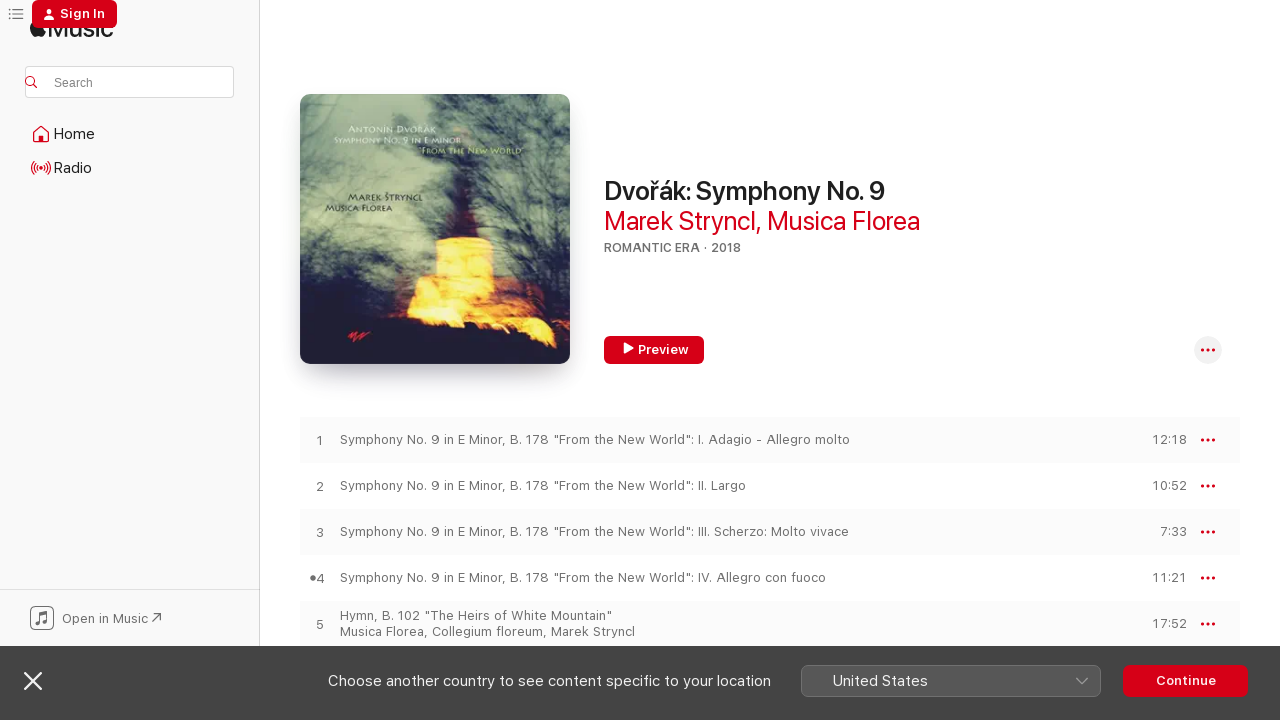

--- FILE ---
content_type: text/html
request_url: https://music.apple.com/ru/album/dvo%C5%99%C3%A1k-symphony-no-9/1409708434?l=en-GB
body_size: 22664
content:
<!DOCTYPE html>
<html dir="ltr" lang="en-GB">
    <head>
        <!-- prettier-ignore -->
        <meta charset="utf-8">
        <!-- prettier-ignore -->
        <meta http-equiv="X-UA-Compatible" content="IE=edge">
        <!-- prettier-ignore -->
        <meta
            name="viewport"
            content="width=device-width,initial-scale=1,interactive-widget=resizes-content"
        >
        <!-- prettier-ignore -->
        <meta name="applicable-device" content="pc,mobile">
        <!-- prettier-ignore -->
        <meta name="referrer" content="strict-origin">
        <!-- prettier-ignore -->
        <link
            rel="apple-touch-icon"
            sizes="180x180"
            href="/assets/favicon/favicon-180.png"
        >
        <!-- prettier-ignore -->
        <link
            rel="icon"
            type="image/png"
            sizes="32x32"
            href="/assets/favicon/favicon-32.png"
        >
        <!-- prettier-ignore -->
        <link
            rel="icon"
            type="image/png"
            sizes="16x16"
            href="/assets/favicon/favicon-16.png"
        >
        <!-- prettier-ignore -->
        <link
            rel="mask-icon"
            href="/assets/favicon/favicon.svg"
            color="#fa233b"
        >
        <!-- prettier-ignore -->
        <link rel="manifest" href="/manifest.json">

        <title>‎Dvořák: Symphony No. 9 - Album by Marek Stryncl &amp; Musica Florea - Apple Music</title><!-- HEAD_svelte-1cypuwr_START --><link rel="preconnect" href="//www.apple.com/wss/fonts" crossorigin="anonymous"><link rel="stylesheet" href="//www.apple.com/wss/fonts?families=SF+Pro,v4%7CSF+Pro+Icons,v1&amp;display=swap" type="text/css" referrerpolicy="strict-origin-when-cross-origin"><!-- HEAD_svelte-1cypuwr_END --><!-- HEAD_svelte-eg3hvx_START -->    <meta name="description" content="Listen to Dvořák: Symphony No. 9 by Marek Stryncl &amp; Musica Florea on Apple Music.  2018.  5 Songs. Duration: 59 minutes."> <meta name="keywords" content="listen, Dvořák: Symphony No. 9, Marek Stryncl &amp; Musica Florea, music, singles, songs, Romantic Era, streaming music, apple music"> <link rel="canonical" href="https://music.apple.com/ru/album/dvo%C5%99%C3%A1k-symphony-no-9/1409708434?l=en-GB">   <link rel="alternate" type="application/json+oembed" href="https://music.apple.com/api/oembed?url=https%3A%2F%2Fmusic.apple.com%2Fru%2Falbum%2Fdvo%25C5%2599%25C3%25A1k-symphony-no-9%2F1409708434%3Fl%3Den-GB" title="Dvořák: Symphony No. 9 by Marek Stryncl &amp; Musica Florea on Apple Music">  <meta name="al:ios:app_store_id" content="1108187390"> <meta name="al:ios:app_name" content="Apple Music"> <meta name="apple:content_id" content="1409708434"> <meta name="apple:title" content="Dvořák: Symphony No. 9"> <meta name="apple:description" content="Listen to Dvořák: Symphony No. 9 by Marek Stryncl &amp; Musica Florea on Apple Music.  2018.  5 Songs. Duration: 59 minutes.">   <meta property="og:title" content="Dvořák: Symphony No. 9 by Marek Stryncl &amp; Musica Florea on Apple Music"> <meta property="og:description" content="Album · 2018 · 5 Songs"> <meta property="og:site_name" content="Apple Music - Web Player"> <meta property="og:url" content="https://music.apple.com/ru/album/dvo%C5%99%C3%A1k-symphony-no-9/1409708434"> <meta property="og:image" content="https://is1-ssl.mzstatic.com/image/thumb/Music115/v4/fc/0d/17/fc0d1716-4eab-6d4e-4497-e104a4c3f048/cover.jpg/1200x630bf-60.jpg"> <meta property="og:image:secure_url" content="https://is1-ssl.mzstatic.com/image/thumb/Music115/v4/fc/0d/17/fc0d1716-4eab-6d4e-4497-e104a4c3f048/cover.jpg/1200x630bf-60.jpg"> <meta property="og:image:alt" content="Dvořák: Symphony No. 9 by Marek Stryncl &amp; Musica Florea on Apple Music"> <meta property="og:image:width" content="1200"> <meta property="og:image:height" content="630"> <meta property="og:image:type" content="image/jpg"> <meta property="og:type" content="music.album"> <meta property="og:locale" content="en_GB">  <meta property="music:song_count" content="5"> <meta property="music:song" content="https://music.apple.com/ru/song/symphony-no-9-in-e-minor-b-178-from-the-new-world-i/1409708573?l=en-GB"> <meta property="music:song:preview_url:secure_url" content="https://music.apple.com/ru/song/symphony-no-9-in-e-minor-b-178-from-the-new-world-i/1409708573?l=en-GB"> <meta property="music:song:disc" content="1"> <meta property="music:song:duration" content="PT12M18S"> <meta property="music:song:track" content="1">  <meta property="music:song" content="https://music.apple.com/ru/song/symphony-no-9-in-e-minor-b-178-from-the-new-world-ii-largo/1409708580?l=en-GB"> <meta property="music:song:preview_url:secure_url" content="https://music.apple.com/ru/song/symphony-no-9-in-e-minor-b-178-from-the-new-world-ii-largo/1409708580?l=en-GB"> <meta property="music:song:disc" content="1"> <meta property="music:song:duration" content="PT10M52S"> <meta property="music:song:track" content="2">  <meta property="music:song" content="https://music.apple.com/ru/song/symphony-no-9-in-e-minor-b-178-from-the-new-world-iii/1409708582?l=en-GB"> <meta property="music:song:preview_url:secure_url" content="https://music.apple.com/ru/song/symphony-no-9-in-e-minor-b-178-from-the-new-world-iii/1409708582?l=en-GB"> <meta property="music:song:disc" content="1"> <meta property="music:song:duration" content="PT7M33S"> <meta property="music:song:track" content="3">  <meta property="music:song" content="https://music.apple.com/ru/song/symphony-no-9-in-e-minor-b-178-from-the-new-world-iv/1409708587?l=en-GB"> <meta property="music:song:preview_url:secure_url" content="https://music.apple.com/ru/song/symphony-no-9-in-e-minor-b-178-from-the-new-world-iv/1409708587?l=en-GB"> <meta property="music:song:disc" content="1"> <meta property="music:song:duration" content="PT11M21S"> <meta property="music:song:track" content="4">  <meta property="music:song" content="https://music.apple.com/ru/song/hymn-b-102-the-heirs-of-white-mountain/1409708590?l=en-GB"> <meta property="music:song:preview_url:secure_url" content="https://music.apple.com/ru/song/hymn-b-102-the-heirs-of-white-mountain/1409708590?l=en-GB"> <meta property="music:song:disc" content="1"> <meta property="music:song:duration" content="PT17M52S"> <meta property="music:song:track" content="5">   <meta property="music:musician" content="https://music.apple.com/ru/artist/marek-stryncl/4717899?l=en-GB"><meta property="music:musician" content="https://music.apple.com/ru/artist/musica-florea/4717894?l=en-GB"> <meta property="music:release_date" content="2018-01-15T00:00:00.000Z">   <meta name="twitter:title" content="Dvořák: Symphony No. 9 by Marek Stryncl &amp; Musica Florea on Apple Music"> <meta name="twitter:description" content="Album · 2018 · 5 Songs"> <meta name="twitter:site" content="@AppleMusic"> <meta name="twitter:image" content="https://is1-ssl.mzstatic.com/image/thumb/Music115/v4/fc/0d/17/fc0d1716-4eab-6d4e-4497-e104a4c3f048/cover.jpg/600x600bf-60.jpg"> <meta name="twitter:image:alt" content="Dvořák: Symphony No. 9 by Marek Stryncl &amp; Musica Florea on Apple Music"> <meta name="twitter:card" content="summary">       <!-- HTML_TAG_START -->
                <script id=schema:music-album type="application/ld+json">
                    {"@context":"http://schema.org","@type":"MusicAlbum","name":"Dvořák: Symphony No. 9","description":"Listen to Dvořák: Symphony No. 9 by Marek Stryncl & Musica Florea on Apple Music.  2018.  5 Songs. Duration: 59 minutes.","citation":[{"@type":"MusicAlbum","image":"https://is1-ssl.mzstatic.com/image/thumb/Music128/v4/41/f0/2d/41f02dc1-e433-2314-ec8e-17719c34e6e5/886446883816.jpg/1200x630bb.jpg","url":"https://music.apple.com/ru/album/schubert-symphony-in-c-major-the-great/1433542701?l=en-GB","name":"Schubert: Symphony in C Major, \"The Great\""},{"@type":"MusicAlbum","image":"https://is1-ssl.mzstatic.com/image/thumb/Music123/v4/8b/e7/18/8be7181f-9d63-18b8-86a6-6693c5aef569/7090020181882.jpg/1200x630bb.jpg","url":"https://music.apple.com/ru/album/richard-strauss-also-sprach-zarathustra-op-30-ein-heldenleben/1459568497?l=en-GB","name":"Richard Strauss:  Also sprach Zarathustra, Op. 30  / Ein Heldenleben, Op. 40"},{"@type":"MusicAlbum","image":"https://is1-ssl.mzstatic.com/image/thumb/Music118/v4/7a/3c/78/7a3c7834-9599-341d-7fae-48b63453620c/747313905089.jpg/1200x630bb.jpg","url":"https://music.apple.com/ru/album/rachmaninoff-symphony-no-3-in-a-minor-op-44/1325090400?l=en-GB","name":"Rachmaninoff: Symphony No. 3 in A Minor, Op. 44"},{"@type":"MusicAlbum","image":"https://is1-ssl.mzstatic.com/image/thumb/Music127/v4/81/7a/69/817a697d-a67a-28e0-3a26-5e0a5be95074/886446607535.jpg/1200x630bb.jpg","url":"https://music.apple.com/ru/album/tchaikovsky-symphony-no-4-in-f-minor-op-36/1256878957?l=en-GB","name":"Tchaikovsky: Symphony No. 4 in F Minor, Op. 36"},{"@type":"MusicAlbum","image":"https://is1-ssl.mzstatic.com/image/thumb/Music126/v4/35/ea/c3/35eac3c1-314c-acec-63ba-7f4d894a1de0/8051773576690.png/1200x630bb.jpg","url":"https://music.apple.com/ru/album/historical-mahler-vol-8-remastered-2023/1728819061?l=en-GB","name":"Historical Mahler, Vol. 8 (Remastered 2023)"},{"@type":"MusicAlbum","image":"https://is1-ssl.mzstatic.com/image/thumb/Music124/v4/02/bb/ab/02bbabc0-16ab-cb6b-08a6-6ab0ba231689/cover.jpg/1200x630bb.jpg","url":"https://music.apple.com/ru/album/kurt-sanderling-kapellmeister-edition-vol-2/914002466?l=en-GB","name":"Kurt Sanderling – Kapellmeister-Edition, Vol. 2"},{"@type":"MusicAlbum","image":"https://is1-ssl.mzstatic.com/image/thumb/Music/d6/98/87/mzi.oievqgum.jpg/1200x630bb.jpg","url":"https://music.apple.com/ru/album/mahler-das-lied-von-der-erde/192471071?l=en-GB","name":"Mahler: Das Lied Von Der Erde"},{"@type":"MusicAlbum","image":"https://is1-ssl.mzstatic.com/image/thumb/Music124/v4/bb/78/f6/bb78f6ac-e8ca-7b9f-cf97-cf8b9d764541/4260034868694.jpg/1200x630bb.jpg","url":"https://music.apple.com/ru/album/berlioz-symphonie-fantastique/651436665?l=en-GB","name":"Berlioz: Symphonie fantastique"},{"@type":"MusicAlbum","image":"https://is1-ssl.mzstatic.com/image/thumb/Music117/v4/d1/35/7c/d1357c0a-1f16-40a4-5e8b-097fcd177a74/191773103255.jpg/1200x630bb.jpg","url":"https://music.apple.com/ru/album/kalinnikov-symphony-no-1-2/1231444810?l=en-GB","name":"Kalinnikov: Symphony No.1 & 2"},{"@type":"MusicAlbum","image":"https://is1-ssl.mzstatic.com/image/thumb/Music7/v4/3e/e0/b6/3ee0b633-f26f-4bfd-43c3-31839870c5a7/dj.owkdfkvh.jpg/1200x630bb.jpg","url":"https://music.apple.com/ru/album/dvo%C5%99%C3%A1k-symphony-no-9-smetana-vltava/983312969?l=en-GB","name":"Dvořák: Symphony No. 9 - Smetana: Vltava"}],"tracks":[{"@type":"MusicRecording","name":"Symphony No. 9 in E Minor, B. 178 \"From the New World\": I. Adagio - Allegro molto","duration":"PT12M18S","url":"https://music.apple.com/ru/song/symphony-no-9-in-e-minor-b-178-from-the-new-world-i/1409708573?l=en-GB","offers":{"@type":"Offer","category":"free","price":0},"audio":{"@type":"AudioObject","potentialAction":{"@type":"ListenAction","expectsAcceptanceOf":{"@type":"Offer","category":"free"},"target":{"@type":"EntryPoint","actionPlatform":"https://music.apple.com/ru/song/symphony-no-9-in-e-minor-b-178-from-the-new-world-i/1409708573?l=en-GB"}},"name":"Symphony No. 9 in E Minor, B. 178 \"From the New World\": I. Adagio - Allegro molto","contentUrl":"https://audio-ssl.itunes.apple.com/itunes-assets/AudioPreview125/v4/47/df/79/47df7981-275a-0436-a7fc-6daaec45afe1/mzaf_17330467555076851206.plus.aac.ep.m4a","duration":"PT12M18S","uploadDate":"2018-01-15","thumbnailUrl":"https://is1-ssl.mzstatic.com/image/thumb/Music115/v4/fc/0d/17/fc0d1716-4eab-6d4e-4497-e104a4c3f048/cover.jpg/1200x630bb.jpg"}},{"@type":"MusicRecording","name":"Symphony No. 9 in E Minor, B. 178 \"From the New World\": II. Largo","duration":"PT10M52S","url":"https://music.apple.com/ru/song/symphony-no-9-in-e-minor-b-178-from-the-new-world-ii-largo/1409708580?l=en-GB","offers":{"@type":"Offer","category":"free","price":0},"audio":{"@type":"AudioObject","potentialAction":{"@type":"ListenAction","expectsAcceptanceOf":{"@type":"Offer","category":"free"},"target":{"@type":"EntryPoint","actionPlatform":"https://music.apple.com/ru/song/symphony-no-9-in-e-minor-b-178-from-the-new-world-ii-largo/1409708580?l=en-GB"}},"name":"Symphony No. 9 in E Minor, B. 178 \"From the New World\": II. Largo","contentUrl":"https://audio-ssl.itunes.apple.com/itunes-assets/AudioPreview125/v4/a9/2f/4c/a92f4cdb-6a55-d755-dc73-aa5d2fc44eb4/mzaf_10222629290262712432.plus.aac.ep.m4a","duration":"PT10M52S","uploadDate":"2018-01-15","thumbnailUrl":"https://is1-ssl.mzstatic.com/image/thumb/Music115/v4/fc/0d/17/fc0d1716-4eab-6d4e-4497-e104a4c3f048/cover.jpg/1200x630bb.jpg"}},{"@type":"MusicRecording","name":"Symphony No. 9 in E Minor, B. 178 \"From the New World\": III. Scherzo: Molto vivace","duration":"PT7M33S","url":"https://music.apple.com/ru/song/symphony-no-9-in-e-minor-b-178-from-the-new-world-iii/1409708582?l=en-GB","offers":{"@type":"Offer","category":"free","price":0},"audio":{"@type":"AudioObject","potentialAction":{"@type":"ListenAction","expectsAcceptanceOf":{"@type":"Offer","category":"free"},"target":{"@type":"EntryPoint","actionPlatform":"https://music.apple.com/ru/song/symphony-no-9-in-e-minor-b-178-from-the-new-world-iii/1409708582?l=en-GB"}},"name":"Symphony No. 9 in E Minor, B. 178 \"From the New World\": III. Scherzo: Molto vivace","contentUrl":"https://audio-ssl.itunes.apple.com/itunes-assets/AudioPreview125/v4/96/97/27/969727c9-123b-76e6-55f0-96b9a3964cc5/mzaf_9036162633772215117.plus.aac.ep.m4a","duration":"PT7M33S","uploadDate":"2018-01-15","thumbnailUrl":"https://is1-ssl.mzstatic.com/image/thumb/Music115/v4/fc/0d/17/fc0d1716-4eab-6d4e-4497-e104a4c3f048/cover.jpg/1200x630bb.jpg"}},{"@type":"MusicRecording","name":"Symphony No. 9 in E Minor, B. 178 \"From the New World\": IV. Allegro con fuoco","duration":"PT11M21S","url":"https://music.apple.com/ru/song/symphony-no-9-in-e-minor-b-178-from-the-new-world-iv/1409708587?l=en-GB","offers":{"@type":"Offer","category":"free","price":0},"audio":{"@type":"AudioObject","potentialAction":{"@type":"ListenAction","expectsAcceptanceOf":{"@type":"Offer","category":"free"},"target":{"@type":"EntryPoint","actionPlatform":"https://music.apple.com/ru/song/symphony-no-9-in-e-minor-b-178-from-the-new-world-iv/1409708587?l=en-GB"}},"name":"Symphony No. 9 in E Minor, B. 178 \"From the New World\": IV. Allegro con fuoco","contentUrl":"https://audio-ssl.itunes.apple.com/itunes-assets/AudioPreview125/v4/ce/35/7a/ce357a22-0cb1-3dd4-5191-9a1d8084ca54/mzaf_7334449269119788744.plus.aac.ep.m4a","duration":"PT11M21S","uploadDate":"2018-01-15","thumbnailUrl":"https://is1-ssl.mzstatic.com/image/thumb/Music115/v4/fc/0d/17/fc0d1716-4eab-6d4e-4497-e104a4c3f048/cover.jpg/1200x630bb.jpg"}},{"@type":"MusicRecording","name":"Hymn, B. 102 \"The Heirs of White Mountain\"","duration":"PT17M52S","url":"https://music.apple.com/ru/song/hymn-b-102-the-heirs-of-white-mountain/1409708590?l=en-GB","offers":{"@type":"Offer","category":"free","price":0},"audio":{"@type":"AudioObject","potentialAction":{"@type":"ListenAction","expectsAcceptanceOf":{"@type":"Offer","category":"free"},"target":{"@type":"EntryPoint","actionPlatform":"https://music.apple.com/ru/song/hymn-b-102-the-heirs-of-white-mountain/1409708590?l=en-GB"}},"name":"Hymn, B. 102 \"The Heirs of White Mountain\"","contentUrl":"https://audio-ssl.itunes.apple.com/itunes-assets/AudioPreview115/v4/6b/6b/c0/6b6bc0c8-9046-a6ff-0538-4538b9bc663e/mzaf_2147144091996108160.plus.aac.ep.m4a","duration":"PT17M52S","uploadDate":"2018-01-15","thumbnailUrl":"https://is1-ssl.mzstatic.com/image/thumb/Music115/v4/fc/0d/17/fc0d1716-4eab-6d4e-4497-e104a4c3f048/cover.jpg/1200x630bb.jpg"}}],"workExample":[{"@type":"MusicAlbum","image":"https://is1-ssl.mzstatic.com/image/thumb/Music3/v4/a7/71/6a/a7716a85-823b-9ffe-274d-ac2e476745d7/8595026631328.jpg/1200x630bb.jpg","url":"https://music.apple.com/ru/album/god%C3%A1r-mater/673249921?l=en-GB","name":"Godár: Mater"},{"@type":"MusicAlbum","image":"https://is1-ssl.mzstatic.com/image/thumb/Music118/v4/db/d4/1a/dbd41af9-8935-3b8a-d3af-0c1f35303fae/cover.jpg/1200x630bb.jpg","url":"https://music.apple.com/ru/album/duk%C3%A1t-cithara-nova-1707/1436930877?l=en-GB","name":"Dukát: Cithara nova 1707"},{"@type":"MusicAlbum","image":"https://is1-ssl.mzstatic.com/image/thumb/Music123/v4/e1/ab/e1/e1abe151-ae45-4070-111b-9ba48006a69d/cover.jpg/1200x630bb.jpg","url":"https://music.apple.com/ru/album/dvo%C5%99%C3%A1k-symphony-no-4/1459375657?l=en-GB","name":"Dvořák: Symphony No. 4"},{"@type":"MusicAlbum","image":"https://is1-ssl.mzstatic.com/image/thumb/Music128/v4/aa/59/ab/aa59abb7-dd24-a640-983b-a43b5abbc29a/00028948175888.rgb.jpg/1200x630bb.jpg","url":"https://music.apple.com/ru/album/god%C3%A1r-mater/1439537731?l=en-GB","name":"Godár: Mater"},{"@type":"MusicAlbum","image":"https://is1-ssl.mzstatic.com/image/thumb/Music123/v4/91/08/f7/9108f76e-0be5-ad51-c8df-e9fc328b53ea/cover.jpg/1200x630bb.jpg","url":"https://music.apple.com/ru/album/dvo%C5%99%C3%A1k-symphony-no-5-live-recording/1493777819?l=en-GB","name":"Dvořák - Symphony No. 5 (Live Recording)"},{"@type":"MusicAlbum","image":"https://is1-ssl.mzstatic.com/image/thumb/Music118/v4/be/b7/e7/beb7e7fd-75db-1e2b-a0e4-a911207f0190/cover.jpg/1200x630bb.jpg","url":"https://music.apple.com/ru/album/zelenka-melodrama-de-sancto-wenceslao-music-from/1437170722?l=en-GB","name":"Zelenka: Melodrama de Sancto Wenceslao. Music from 18th Century Prague"},{"@type":"MusicAlbum","image":"https://is1-ssl.mzstatic.com/image/thumb/Music115/v4/1f/f1/fd/1ff1fdb7-8869-0383-7bb6-afc3b88b832e/8594029811423.jpg/1200x630bb.jpg","url":"https://music.apple.com/ru/album/ryba-%C4%8Desk%C3%A1-m%C5%A1e-v%C3%A1no%C4%8Dn%C3%AD/574922318?l=en-GB","name":"Ryba: Česká mše vánoční"},{"@type":"MusicAlbum","image":"https://is1-ssl.mzstatic.com/image/thumb/Music116/v4/fb/b1/cd/fbb1cd6f-7196-c918-2b5e-25861fdecc1c/cover.jpg/1200x630bb.jpg","url":"https://music.apple.com/ru/album/dvo%C5%99%C3%A1k-symphony-viii/1723195924?l=en-GB","name":"Dvořák Symphony VIII"},{"@type":"MusicAlbum","image":"https://is1-ssl.mzstatic.com/image/thumb/Music118/v4/ef/09/41/ef0941f7-19de-6124-c813-5cac1d3620d2/cover.jpg/1200x630bb.jpg","url":"https://music.apple.com/ru/album/reichenauer-music-from-18th-century-prague/1434572631?l=en-GB","name":"Reichenauer: Music from 18th Century Prague"},{"@type":"MusicAlbum","image":"https://is1-ssl.mzstatic.com/image/thumb/Music118/v4/3a/11/9a/3a119aed-35e9-b987-8e02-4743ee4a3dab/cover.jpg/1200x630bb.jpg","url":"https://music.apple.com/ru/album/fischer-sacred-music/1433827950?l=en-GB","name":"Fischer: Sacred Music"},{"@type":"MusicAlbum","image":"https://is1-ssl.mzstatic.com/image/thumb/Music128/v4/66/9d/6c/669d6c89-62d5-cd3e-00ec-262aa5e46fda/cover.jpg/1200x630bb.jpg","url":"https://music.apple.com/ru/album/zach-requiem-solemne-vesperae-de-beata-virgine-music/1436699842?l=en-GB","name":"Zach: Requiem solemne, Vesperae de Beata Virgine. Music from 18th Century Prague"},{"@type":"MusicAlbum","image":"https://is1-ssl.mzstatic.com/image/thumb/Music124/v4/2d/43/4c/2d434ca5-e1f4-d92d-efb5-b2e22150dd92/cover.jpg/1200x630bb.jpg","url":"https://music.apple.com/ru/album/reichenauer-requiem/1551863457?l=en-GB","name":"Reichenauer Requiem"},{"@type":"MusicAlbum","image":"https://is1-ssl.mzstatic.com/image/thumb/Music124/v4/9d/54/8b/9d548b76-787f-401a-5ad1-c80327eed6e6/cover.jpg/1200x630bb.jpg","url":"https://music.apple.com/ru/album/dvo%C5%99%C3%A1k-symphony-no-3-live-recording/1546938382?l=en-GB","name":"Dvořák - Symphony No. 3 (Live Recording)"},{"@type":"MusicAlbum","image":"https://is1-ssl.mzstatic.com/image/thumb/Music128/v4/12/de/3f/12de3fd1-808c-8196-88c9-72edd5c6973e/cover.jpg/1200x630bb.jpg","url":"https://music.apple.com/ru/album/vejvanovsk%C3%BD-vesperae-sancti-venceslai/1437169654?l=en-GB","name":"Vejvanovský: Vesperae Sancti Venceslai"},{"@type":"MusicAlbum","image":"https://is1-ssl.mzstatic.com/image/thumb/Music128/v4/3b/53/f5/3b53f5b3-8b77-a284-1486-359659820165/cover.jpg/1200x630bb.jpg","url":"https://music.apple.com/ru/album/zelenka-die-responsorien-t%C5%AFma-sonatas-sinfonia/1436101486?l=en-GB","name":"Zelenka: Die Responsorien - Tůma: Sonatas, Sinfonia"},{"@type":"MusicRecording","name":"Symphony No. 9 in E Minor, B. 178 \"From the New World\": I. Adagio - Allegro molto","duration":"PT12M18S","url":"https://music.apple.com/ru/song/symphony-no-9-in-e-minor-b-178-from-the-new-world-i/1409708573?l=en-GB","offers":{"@type":"Offer","category":"free","price":0},"audio":{"@type":"AudioObject","potentialAction":{"@type":"ListenAction","expectsAcceptanceOf":{"@type":"Offer","category":"free"},"target":{"@type":"EntryPoint","actionPlatform":"https://music.apple.com/ru/song/symphony-no-9-in-e-minor-b-178-from-the-new-world-i/1409708573?l=en-GB"}},"name":"Symphony No. 9 in E Minor, B. 178 \"From the New World\": I. Adagio - Allegro molto","contentUrl":"https://audio-ssl.itunes.apple.com/itunes-assets/AudioPreview125/v4/47/df/79/47df7981-275a-0436-a7fc-6daaec45afe1/mzaf_17330467555076851206.plus.aac.ep.m4a","duration":"PT12M18S","uploadDate":"2018-01-15","thumbnailUrl":"https://is1-ssl.mzstatic.com/image/thumb/Music115/v4/fc/0d/17/fc0d1716-4eab-6d4e-4497-e104a4c3f048/cover.jpg/1200x630bb.jpg"}},{"@type":"MusicRecording","name":"Symphony No. 9 in E Minor, B. 178 \"From the New World\": II. Largo","duration":"PT10M52S","url":"https://music.apple.com/ru/song/symphony-no-9-in-e-minor-b-178-from-the-new-world-ii-largo/1409708580?l=en-GB","offers":{"@type":"Offer","category":"free","price":0},"audio":{"@type":"AudioObject","potentialAction":{"@type":"ListenAction","expectsAcceptanceOf":{"@type":"Offer","category":"free"},"target":{"@type":"EntryPoint","actionPlatform":"https://music.apple.com/ru/song/symphony-no-9-in-e-minor-b-178-from-the-new-world-ii-largo/1409708580?l=en-GB"}},"name":"Symphony No. 9 in E Minor, B. 178 \"From the New World\": II. Largo","contentUrl":"https://audio-ssl.itunes.apple.com/itunes-assets/AudioPreview125/v4/a9/2f/4c/a92f4cdb-6a55-d755-dc73-aa5d2fc44eb4/mzaf_10222629290262712432.plus.aac.ep.m4a","duration":"PT10M52S","uploadDate":"2018-01-15","thumbnailUrl":"https://is1-ssl.mzstatic.com/image/thumb/Music115/v4/fc/0d/17/fc0d1716-4eab-6d4e-4497-e104a4c3f048/cover.jpg/1200x630bb.jpg"}},{"@type":"MusicRecording","name":"Symphony No. 9 in E Minor, B. 178 \"From the New World\": III. Scherzo: Molto vivace","duration":"PT7M33S","url":"https://music.apple.com/ru/song/symphony-no-9-in-e-minor-b-178-from-the-new-world-iii/1409708582?l=en-GB","offers":{"@type":"Offer","category":"free","price":0},"audio":{"@type":"AudioObject","potentialAction":{"@type":"ListenAction","expectsAcceptanceOf":{"@type":"Offer","category":"free"},"target":{"@type":"EntryPoint","actionPlatform":"https://music.apple.com/ru/song/symphony-no-9-in-e-minor-b-178-from-the-new-world-iii/1409708582?l=en-GB"}},"name":"Symphony No. 9 in E Minor, B. 178 \"From the New World\": III. Scherzo: Molto vivace","contentUrl":"https://audio-ssl.itunes.apple.com/itunes-assets/AudioPreview125/v4/96/97/27/969727c9-123b-76e6-55f0-96b9a3964cc5/mzaf_9036162633772215117.plus.aac.ep.m4a","duration":"PT7M33S","uploadDate":"2018-01-15","thumbnailUrl":"https://is1-ssl.mzstatic.com/image/thumb/Music115/v4/fc/0d/17/fc0d1716-4eab-6d4e-4497-e104a4c3f048/cover.jpg/1200x630bb.jpg"}},{"@type":"MusicRecording","name":"Symphony No. 9 in E Minor, B. 178 \"From the New World\": IV. Allegro con fuoco","duration":"PT11M21S","url":"https://music.apple.com/ru/song/symphony-no-9-in-e-minor-b-178-from-the-new-world-iv/1409708587?l=en-GB","offers":{"@type":"Offer","category":"free","price":0},"audio":{"@type":"AudioObject","potentialAction":{"@type":"ListenAction","expectsAcceptanceOf":{"@type":"Offer","category":"free"},"target":{"@type":"EntryPoint","actionPlatform":"https://music.apple.com/ru/song/symphony-no-9-in-e-minor-b-178-from-the-new-world-iv/1409708587?l=en-GB"}},"name":"Symphony No. 9 in E Minor, B. 178 \"From the New World\": IV. Allegro con fuoco","contentUrl":"https://audio-ssl.itunes.apple.com/itunes-assets/AudioPreview125/v4/ce/35/7a/ce357a22-0cb1-3dd4-5191-9a1d8084ca54/mzaf_7334449269119788744.plus.aac.ep.m4a","duration":"PT11M21S","uploadDate":"2018-01-15","thumbnailUrl":"https://is1-ssl.mzstatic.com/image/thumb/Music115/v4/fc/0d/17/fc0d1716-4eab-6d4e-4497-e104a4c3f048/cover.jpg/1200x630bb.jpg"}},{"@type":"MusicRecording","name":"Hymn, B. 102 \"The Heirs of White Mountain\"","duration":"PT17M52S","url":"https://music.apple.com/ru/song/hymn-b-102-the-heirs-of-white-mountain/1409708590?l=en-GB","offers":{"@type":"Offer","category":"free","price":0},"audio":{"@type":"AudioObject","potentialAction":{"@type":"ListenAction","expectsAcceptanceOf":{"@type":"Offer","category":"free"},"target":{"@type":"EntryPoint","actionPlatform":"https://music.apple.com/ru/song/hymn-b-102-the-heirs-of-white-mountain/1409708590?l=en-GB"}},"name":"Hymn, B. 102 \"The Heirs of White Mountain\"","contentUrl":"https://audio-ssl.itunes.apple.com/itunes-assets/AudioPreview115/v4/6b/6b/c0/6b6bc0c8-9046-a6ff-0538-4538b9bc663e/mzaf_2147144091996108160.plus.aac.ep.m4a","duration":"PT17M52S","uploadDate":"2018-01-15","thumbnailUrl":"https://is1-ssl.mzstatic.com/image/thumb/Music115/v4/fc/0d/17/fc0d1716-4eab-6d4e-4497-e104a4c3f048/cover.jpg/1200x630bb.jpg"}}],"url":"https://music.apple.com/ru/album/dvo%C5%99%C3%A1k-symphony-no-9/1409708434?l=en-GB","image":"https://is1-ssl.mzstatic.com/image/thumb/Music115/v4/fc/0d/17/fc0d1716-4eab-6d4e-4497-e104a4c3f048/cover.jpg/1200x630bb.jpg","potentialAction":{"@type":"ListenAction","expectsAcceptanceOf":{"@type":"Offer","category":"free"},"target":{"@type":"EntryPoint","actionPlatform":"https://music.apple.com/ru/album/dvo%C5%99%C3%A1k-symphony-no-9/1409708434?l=en-GB"}},"genre":["Romantic Era","Music","Classical"],"datePublished":"2018-01-15","byArtist":[{"@type":"MusicGroup","url":"https://music.apple.com/ru/artist/marek-stryncl/4717899?l=en-GB","name":"Marek Stryncl"},{"@type":"MusicGroup","url":"https://music.apple.com/ru/artist/musica-florea/4717894?l=en-GB","name":"Musica Florea"}]}
                </script>
                <!-- HTML_TAG_END -->    <!-- HEAD_svelte-eg3hvx_END -->
      <script type="module" crossorigin src="/assets/index~8a6f659a1b.js"></script>
      <link rel="stylesheet" href="/assets/index~99bed3cf08.css">
      <script type="module">import.meta.url;import("_").catch(()=>1);async function* g(){};window.__vite_is_modern_browser=true;</script>
      <script type="module">!function(){if(window.__vite_is_modern_browser)return;console.warn("vite: loading legacy chunks, syntax error above and the same error below should be ignored");var e=document.getElementById("vite-legacy-polyfill"),n=document.createElement("script");n.src=e.src,n.onload=function(){System.import(document.getElementById('vite-legacy-entry').getAttribute('data-src'))},document.body.appendChild(n)}();</script>
    </head>
    <body>
        <script src="/assets/focus-visible/focus-visible.min.js"></script>
        
        <script
            async
            src="/includes/js-cdn/musickit/v3/amp/musickit.js"
        ></script>
        <script
            type="module"
            async
            src="/includes/js-cdn/musickit/v3/components/musickit-components/musickit-components.esm.js"
        ></script>
        <script
            nomodule
            async
            src="/includes/js-cdn/musickit/v3/components/musickit-components/musickit-components.js"
        ></script>
        <svg style="display: none" xmlns="http://www.w3.org/2000/svg">
            <symbol id="play-circle-fill" viewBox="0 0 60 60">
                <path
                    class="icon-circle-fill__circle"
                    fill="var(--iconCircleFillBG, transparent)"
                    d="M30 60c16.411 0 30-13.617 30-30C60 13.588 46.382 0 29.971 0 13.588 0 .001 13.588.001 30c0 16.383 13.617 30 30 30Z"
                />
                <path
                    fill="var(--iconFillArrow, var(--keyColor, black))"
                    d="M24.411 41.853c-1.41.853-3.028.177-3.028-1.294V19.47c0-1.44 1.735-2.058 3.028-1.294l17.265 10.235a1.89 1.89 0 0 1 0 3.265L24.411 41.853Z"
                />
            </symbol>
        </svg>
        <div class="body-container">
              <div class="app-container svelte-t3vj1e" data-testid="app-container">   <div class="header svelte-rjjbqs" data-testid="header"><nav data-testid="navigation" class="navigation svelte-13li0vp"><div class="navigation__header svelte-13li0vp"><div data-testid="logo" class="logo svelte-1o7dz8w"> <a aria-label="Apple Music" role="img" href="https://music.apple.com/ru/home?l=en" class="svelte-1o7dz8w"><svg height="20" viewBox="0 0 83 20" width="83" xmlns="http://www.w3.org/2000/svg" class="logo" aria-hidden="true"><path d="M34.752 19.746V6.243h-.088l-5.433 13.503h-2.074L21.711 6.243h-.087v13.503h-2.548V1.399h3.235l5.833 14.621h.1l5.82-14.62h3.248v18.347h-2.56zm16.649 0h-2.586v-2.263h-.062c-.725 1.602-2.061 2.504-4.072 2.504-2.86 0-4.61-1.894-4.61-4.958V6.37h2.698v8.125c0 2.034.95 3.127 2.81 3.127 1.95 0 3.124-1.373 3.124-3.458V6.37H51.4v13.376zm7.394-13.618c3.06 0 5.046 1.73 5.134 4.196h-2.536c-.15-1.296-1.087-2.11-2.598-2.11-1.462 0-2.436.724-2.436 1.793 0 .839.6 1.41 2.023 1.741l2.136.496c2.686.636 3.71 1.704 3.71 3.636 0 2.442-2.236 4.12-5.333 4.12-3.285 0-5.26-1.64-5.509-4.183h2.673c.25 1.398 1.187 2.085 2.836 2.085 1.623 0 2.623-.687 2.623-1.78 0-.865-.487-1.373-1.924-1.704l-2.136-.508c-2.498-.585-3.735-1.806-3.735-3.75 0-2.391 2.049-4.032 5.072-4.032zM66.1 2.836c0-.878.7-1.577 1.561-1.577.862 0 1.55.7 1.55 1.577 0 .864-.688 1.576-1.55 1.576a1.573 1.573 0 0 1-1.56-1.576zm.212 3.534h2.698v13.376h-2.698zm14.089 4.603c-.275-1.424-1.324-2.556-3.085-2.556-2.086 0-3.46 1.767-3.46 4.64 0 2.938 1.386 4.642 3.485 4.642 1.66 0 2.748-.928 3.06-2.48H83C82.713 18.067 80.477 20 77.317 20c-3.76 0-6.208-2.62-6.208-6.942 0-4.247 2.448-6.93 6.183-6.93 3.385 0 5.446 2.213 5.683 4.845h-2.573zM10.824 3.189c-.698.834-1.805 1.496-2.913 1.398-.145-1.128.41-2.33 1.036-3.065C9.644.662 10.848.05 11.835 0c.121 1.178-.336 2.33-1.01 3.19zm.999 1.619c.624.049 2.425.244 3.578 1.98-.096.074-2.137 1.272-2.113 3.79.024 3.01 2.593 4.012 2.617 4.037-.024.074-.407 1.419-1.344 2.812-.817 1.224-1.657 2.422-3.002 2.447-1.297.024-1.73-.783-3.218-.783-1.489 0-1.97.758-3.194.807-1.297.048-2.28-1.297-3.097-2.52C.368 14.908-.904 10.408.825 7.375c.84-1.516 2.377-2.47 4.034-2.495 1.273-.023 2.45.857 3.218.857.769 0 2.137-1.027 3.746-.93z"></path></svg></a>   </div> <div class="search-input-wrapper svelte-nrtdem" data-testid="search-input"><div data-testid="amp-search-input" aria-controls="search-suggestions" aria-expanded="false" aria-haspopup="listbox" aria-owns="search-suggestions" class="search-input-container svelte-rg26q6" tabindex="-1" role=""><div class="flex-container svelte-rg26q6"><form id="search-input-form" class="svelte-rg26q6"><svg height="16" width="16" viewBox="0 0 16 16" class="search-svg" aria-hidden="true"><path d="M11.87 10.835c.018.015.035.03.051.047l3.864 3.863a.735.735 0 1 1-1.04 1.04l-3.863-3.864a.744.744 0 0 1-.047-.051 6.667 6.667 0 1 1 1.035-1.035zM6.667 12a5.333 5.333 0 1 0 0-10.667 5.333 5.333 0 0 0 0 10.667z"></path></svg> <input aria-autocomplete="list" aria-multiline="false" aria-controls="search-suggestions" aria-label="Search" placeholder="Search" spellcheck="false" autocomplete="off" autocorrect="off" autocapitalize="off" type="text" inputmode="search" class="search-input__text-field svelte-rg26q6" data-testid="search-input__text-field"></form> </div> <div data-testid="search-scope-bar"></div>   </div> </div></div> <div data-testid="navigation-content" class="navigation__content svelte-13li0vp" id="navigation" aria-hidden="false"><div class="navigation__scrollable-container svelte-13li0vp"><div data-testid="navigation-items-primary" class="navigation-items navigation-items--primary svelte-ng61m8"> <ul class="navigation-items__list svelte-ng61m8">  <li class="navigation-item navigation-item__home svelte-1a5yt87" aria-selected="false" data-testid="navigation-item"> <a href="https://music.apple.com/ru/home?l=en" class="navigation-item__link svelte-1a5yt87" role="button" data-testid="home" aria-pressed="false"><div class="navigation-item__content svelte-zhx7t9"> <span class="navigation-item__icon svelte-zhx7t9"> <svg width="24" height="24" viewBox="0 0 24 24" xmlns="http://www.w3.org/2000/svg" aria-hidden="true"><path d="M5.93 20.16a1.94 1.94 0 0 1-1.43-.502c-.334-.335-.502-.794-.502-1.393v-7.142c0-.362.062-.688.177-.953.123-.264.326-.529.6-.75l6.145-5.157c.176-.141.344-.247.52-.318.176-.07.362-.105.564-.105.194 0 .388.035.565.105.176.07.352.177.52.318l6.146 5.158c.273.23.467.476.59.75.124.264.177.59.177.96v7.134c0 .59-.159 1.058-.503 1.393-.335.335-.811.503-1.428.503H5.929Zm12.14-1.172c.221 0 .406-.07.547-.212a.688.688 0 0 0 .22-.511v-7.142c0-.177-.026-.344-.087-.459a.97.97 0 0 0-.265-.353l-6.154-5.149a.756.756 0 0 0-.177-.115.37.37 0 0 0-.15-.035.37.37 0 0 0-.158.035l-.177.115-6.145 5.15a.982.982 0 0 0-.274.352 1.13 1.13 0 0 0-.088.468v7.133c0 .203.08.379.23.511a.744.744 0 0 0 .546.212h12.133Zm-8.323-4.7c0-.176.062-.326.177-.432a.6.6 0 0 1 .423-.159h3.315c.176 0 .326.053.432.16s.159.255.159.431v4.973H9.756v-4.973Z"></path></svg> </span> <span class="navigation-item__label svelte-zhx7t9"> Home </span> </div></a>  </li>  <li class="navigation-item navigation-item__radio svelte-1a5yt87" aria-selected="false" data-testid="navigation-item"> <a href="https://music.apple.com/ru/radio?l=en" class="navigation-item__link svelte-1a5yt87" role="button" data-testid="radio" aria-pressed="false"><div class="navigation-item__content svelte-zhx7t9"> <span class="navigation-item__icon svelte-zhx7t9"> <svg width="24" height="24" viewBox="0 0 24 24" xmlns="http://www.w3.org/2000/svg" aria-hidden="true"><path d="M19.359 18.57C21.033 16.818 22 14.461 22 11.89s-.967-4.93-2.641-6.68c-.276-.292-.653-.26-.868-.023-.222.246-.176.591.085.868 1.466 1.535 2.272 3.593 2.272 5.835 0 2.241-.806 4.3-2.272 5.835-.261.268-.307.621-.085.86.215.245.592.276.868-.016zm-13.85.014c.222-.238.176-.59-.085-.86-1.474-1.535-2.272-3.593-2.272-5.834 0-2.242.798-4.3 2.272-5.835.261-.277.307-.622.085-.868-.215-.238-.592-.269-.868.023C2.967 6.96 2 9.318 2 11.89s.967 4.929 2.641 6.68c.276.29.653.26.868.014zm1.957-1.873c.223-.253.162-.583-.1-.867-.951-1.068-1.473-2.45-1.473-3.954 0-1.505.522-2.887 1.474-3.954.26-.284.322-.614.1-.876-.23-.26-.622-.26-.891.039-1.175 1.274-1.827 2.963-1.827 4.79 0 1.82.652 3.517 1.827 4.784.269.3.66.307.89.038zm9.958-.038c1.175-1.267 1.827-2.964 1.827-4.783 0-1.828-.652-3.517-1.827-4.791-.269-.3-.66-.3-.89-.039-.23.262-.162.592.092.876.96 1.067 1.481 2.449 1.481 3.954 0 1.504-.522 2.886-1.481 3.954-.254.284-.323.614-.092.867.23.269.621.261.89-.038zm-8.061-1.966c.23-.26.13-.568-.092-.883-.415-.522-.63-1.197-.63-1.934 0-.737.215-1.413.63-1.943.222-.307.322-.614.092-.875s-.653-.261-.906.054a4.385 4.385 0 0 0-.968 2.764 4.38 4.38 0 0 0 .968 2.756c.253.322.675.322.906.061zm6.18-.061a4.38 4.38 0 0 0 .968-2.756 4.385 4.385 0 0 0-.968-2.764c-.253-.315-.675-.315-.906-.054-.23.261-.138.568.092.875.415.53.63 1.206.63 1.943 0 .737-.215 1.412-.63 1.934-.23.315-.322.622-.092.883s.653.261.906-.061zm-3.547-.967c.96 0 1.789-.814 1.789-1.797s-.83-1.789-1.789-1.789c-.96 0-1.781.806-1.781 1.789 0 .983.821 1.797 1.781 1.797z"></path></svg> </span> <span class="navigation-item__label svelte-zhx7t9"> Radio </span> </div></a>  </li>  <li class="navigation-item navigation-item__search svelte-1a5yt87" aria-selected="false" data-testid="navigation-item"> <a href="https://music.apple.com/ru/search?l=en" class="navigation-item__link svelte-1a5yt87" role="button" data-testid="search" aria-pressed="false"><div class="navigation-item__content svelte-zhx7t9"> <span class="navigation-item__icon svelte-zhx7t9"> <svg height="24" viewBox="0 0 24 24" width="24" aria-hidden="true"><path d="M17.979 18.553c.476 0 .813-.366.813-.835a.807.807 0 0 0-.235-.586l-3.45-3.457a5.61 5.61 0 0 0 1.158-3.413c0-3.098-2.535-5.633-5.633-5.633C7.542 4.63 5 7.156 5 10.262c0 3.098 2.534 5.632 5.632 5.632a5.614 5.614 0 0 0 3.274-1.055l3.472 3.472a.835.835 0 0 0 .6.242zm-7.347-3.875c-2.417 0-4.416-2-4.416-4.416 0-2.417 2-4.417 4.416-4.417 2.417 0 4.417 2 4.417 4.417s-2 4.416-4.417 4.416z" fill-opacity=".95"></path></svg> </span> <span class="navigation-item__label svelte-zhx7t9"> Search </span> </div></a>  </li></ul> </div>   </div> <div class="navigation__native-cta"><div slot="native-cta"><div data-testid="native-cta" class="native-cta svelte-6xh86f  native-cta--authenticated"><button class="native-cta__button svelte-6xh86f" data-testid="native-cta-button"><span class="native-cta__app-icon svelte-6xh86f"><svg width="24" height="24" xmlns="http://www.w3.org/2000/svg" xml:space="preserve" style="fill-rule:evenodd;clip-rule:evenodd;stroke-linejoin:round;stroke-miterlimit:2" viewBox="0 0 24 24" slot="app-icon" aria-hidden="true"><path d="M22.567 1.496C21.448.393 19.956.045 17.293.045H6.566c-2.508 0-4.028.376-5.12 1.465C.344 2.601 0 4.09 0 6.611v10.727c0 2.695.33 4.18 1.432 5.257 1.106 1.103 2.595 1.45 5.275 1.45h10.586c2.663 0 4.169-.347 5.274-1.45C23.656 21.504 24 20.033 24 17.338V6.752c0-2.694-.344-4.179-1.433-5.256Zm.411 4.9v11.299c0 1.898-.338 3.286-1.188 4.137-.851.864-2.256 1.191-4.141 1.191H6.35c-1.884 0-3.303-.341-4.154-1.191-.85-.851-1.174-2.239-1.174-4.137V6.54c0-2.014.324-3.445 1.16-4.295.851-.864 2.312-1.177 4.313-1.177h11.154c1.885 0 3.29.341 4.141 1.191.864.85 1.188 2.239 1.188 4.137Z" style="fill-rule:nonzero"></path><path d="M7.413 19.255c.987 0 2.48-.728 2.48-2.672v-6.385c0-.35.063-.428.378-.494l5.298-1.095c.351-.067.534.025.534.333l.035 4.286c0 .337-.182.586-.53.652l-1.014.228c-1.361.3-2.007.923-2.007 1.937 0 1.017.79 1.748 1.926 1.748.986 0 2.444-.679 2.444-2.64V5.654c0-.636-.279-.821-1.016-.66L9.646 6.298c-.448.091-.674.329-.674.699l.035 7.697c0 .336-.148.546-.446.613l-1.067.21c-1.329.266-1.986.93-1.986 1.993 0 1.017.786 1.745 1.905 1.745Z" style="fill-rule:nonzero"></path></svg></span> <span class="native-cta__label svelte-6xh86f">Open in Music</span> <span class="native-cta__arrow svelte-6xh86f"><svg height="16" width="16" viewBox="0 0 16 16" class="native-cta-action" aria-hidden="true"><path d="M1.559 16 13.795 3.764v8.962H16V0H3.274v2.205h8.962L0 14.441 1.559 16z"></path></svg></span></button> </div>  </div></div></div> </nav> </div>  <div class="player-bar player-bar__floating-player svelte-1rr9v04" data-testid="player-bar" aria-label="Music controls" aria-hidden="false">   </div>   <div id="scrollable-page" class="scrollable-page svelte-mt0bfj" data-main-content data-testid="main-section" aria-hidden="false"><main data-testid="main" class="svelte-bzjlhs"><div class="content-container svelte-bzjlhs" data-testid="content-container"><div class="search-input-wrapper svelte-nrtdem" data-testid="search-input"><div data-testid="amp-search-input" aria-controls="search-suggestions" aria-expanded="false" aria-haspopup="listbox" aria-owns="search-suggestions" class="search-input-container svelte-rg26q6" tabindex="-1" role=""><div class="flex-container svelte-rg26q6"><form id="search-input-form" class="svelte-rg26q6"><svg height="16" width="16" viewBox="0 0 16 16" class="search-svg" aria-hidden="true"><path d="M11.87 10.835c.018.015.035.03.051.047l3.864 3.863a.735.735 0 1 1-1.04 1.04l-3.863-3.864a.744.744 0 0 1-.047-.051 6.667 6.667 0 1 1 1.035-1.035zM6.667 12a5.333 5.333 0 1 0 0-10.667 5.333 5.333 0 0 0 0 10.667z"></path></svg> <input value="" aria-autocomplete="list" aria-multiline="false" aria-controls="search-suggestions" aria-label="Search" placeholder="Search" spellcheck="false" autocomplete="off" autocorrect="off" autocapitalize="off" type="text" inputmode="search" class="search-input__text-field svelte-rg26q6" data-testid="search-input__text-field"></form> </div> <div data-testid="search-scope-bar"> </div>   </div> </div>      <div class="section svelte-wa5vzl" data-testid="section-container" aria-label="Featured"> <div class="section-content svelte-wa5vzl" data-testid="section-content">  <div class="container-detail-header svelte-1uuona0 container-detail-header--no-description" data-testid="container-detail-header"><div slot="artwork"><div class="artwork__radiosity svelte-1agpw2h"> <div data-testid="artwork-component" class="artwork-component artwork-component--aspect-ratio artwork-component--orientation-square svelte-uduhys        artwork-component--has-borders" style="
            --artwork-bg-color: #9eb295;
            --aspect-ratio: 1;
            --placeholder-bg-color: #9eb295;
       ">   <picture class="svelte-uduhys"><source sizes=" (max-width:1319px) 296px,(min-width:1320px) and (max-width:1679px) 316px,316px" srcset="https://is1-ssl.mzstatic.com/image/thumb/Music115/v4/fc/0d/17/fc0d1716-4eab-6d4e-4497-e104a4c3f048/cover.jpg/296x296bb.webp 296w,https://is1-ssl.mzstatic.com/image/thumb/Music115/v4/fc/0d/17/fc0d1716-4eab-6d4e-4497-e104a4c3f048/cover.jpg/316x316bb.webp 316w,https://is1-ssl.mzstatic.com/image/thumb/Music115/v4/fc/0d/17/fc0d1716-4eab-6d4e-4497-e104a4c3f048/cover.jpg/592x592bb.webp 592w,https://is1-ssl.mzstatic.com/image/thumb/Music115/v4/fc/0d/17/fc0d1716-4eab-6d4e-4497-e104a4c3f048/cover.jpg/632x632bb.webp 632w" type="image/webp"> <source sizes=" (max-width:1319px) 296px,(min-width:1320px) and (max-width:1679px) 316px,316px" srcset="https://is1-ssl.mzstatic.com/image/thumb/Music115/v4/fc/0d/17/fc0d1716-4eab-6d4e-4497-e104a4c3f048/cover.jpg/296x296bb-60.jpg 296w,https://is1-ssl.mzstatic.com/image/thumb/Music115/v4/fc/0d/17/fc0d1716-4eab-6d4e-4497-e104a4c3f048/cover.jpg/316x316bb-60.jpg 316w,https://is1-ssl.mzstatic.com/image/thumb/Music115/v4/fc/0d/17/fc0d1716-4eab-6d4e-4497-e104a4c3f048/cover.jpg/592x592bb-60.jpg 592w,https://is1-ssl.mzstatic.com/image/thumb/Music115/v4/fc/0d/17/fc0d1716-4eab-6d4e-4497-e104a4c3f048/cover.jpg/632x632bb-60.jpg 632w" type="image/jpeg"> <img alt="" class="artwork-component__contents artwork-component__image svelte-uduhys" loading="lazy" src="/assets/artwork/1x1.gif" role="presentation" decoding="async" width="316" height="316" fetchpriority="auto" style="opacity: 1;"></picture> </div></div> <div data-testid="artwork-component" class="artwork-component artwork-component--aspect-ratio artwork-component--orientation-square svelte-uduhys        artwork-component--has-borders" style="
            --artwork-bg-color: #9eb295;
            --aspect-ratio: 1;
            --placeholder-bg-color: #9eb295;
       ">   <picture class="svelte-uduhys"><source sizes=" (max-width:1319px) 296px,(min-width:1320px) and (max-width:1679px) 316px,316px" srcset="https://is1-ssl.mzstatic.com/image/thumb/Music115/v4/fc/0d/17/fc0d1716-4eab-6d4e-4497-e104a4c3f048/cover.jpg/296x296bb.webp 296w,https://is1-ssl.mzstatic.com/image/thumb/Music115/v4/fc/0d/17/fc0d1716-4eab-6d4e-4497-e104a4c3f048/cover.jpg/316x316bb.webp 316w,https://is1-ssl.mzstatic.com/image/thumb/Music115/v4/fc/0d/17/fc0d1716-4eab-6d4e-4497-e104a4c3f048/cover.jpg/592x592bb.webp 592w,https://is1-ssl.mzstatic.com/image/thumb/Music115/v4/fc/0d/17/fc0d1716-4eab-6d4e-4497-e104a4c3f048/cover.jpg/632x632bb.webp 632w" type="image/webp"> <source sizes=" (max-width:1319px) 296px,(min-width:1320px) and (max-width:1679px) 316px,316px" srcset="https://is1-ssl.mzstatic.com/image/thumb/Music115/v4/fc/0d/17/fc0d1716-4eab-6d4e-4497-e104a4c3f048/cover.jpg/296x296bb-60.jpg 296w,https://is1-ssl.mzstatic.com/image/thumb/Music115/v4/fc/0d/17/fc0d1716-4eab-6d4e-4497-e104a4c3f048/cover.jpg/316x316bb-60.jpg 316w,https://is1-ssl.mzstatic.com/image/thumb/Music115/v4/fc/0d/17/fc0d1716-4eab-6d4e-4497-e104a4c3f048/cover.jpg/592x592bb-60.jpg 592w,https://is1-ssl.mzstatic.com/image/thumb/Music115/v4/fc/0d/17/fc0d1716-4eab-6d4e-4497-e104a4c3f048/cover.jpg/632x632bb-60.jpg 632w" type="image/jpeg"> <img alt="Dvořák: Symphony No. 9" class="artwork-component__contents artwork-component__image svelte-uduhys" loading="lazy" src="/assets/artwork/1x1.gif" role="presentation" decoding="async" width="316" height="316" fetchpriority="auto" style="opacity: 1;"></picture> </div></div> <div class="headings svelte-1uuona0"> <h1 class="headings__title svelte-1uuona0" data-testid="non-editable-product-title"><span dir="auto">Dvořák: Symphony No. 9</span> <span class="headings__badges svelte-1uuona0">   </span></h1> <div class="headings__subtitles svelte-1uuona0" data-testid="product-subtitles"> <a data-testid="click-action" class="click-action svelte-c0t0j2" href="https://music.apple.com/ru/artist/marek-stryncl/4717899?l=en-GB">Marek Stryncl</a>,  <a data-testid="click-action" class="click-action svelte-c0t0j2" href="https://music.apple.com/ru/artist/musica-florea/4717894?l=en-GB">Musica Florea</a> </div> <div class="headings__tertiary-titles"> </div> <div class="headings__metadata-bottom svelte-1uuona0">ROMANTIC ERA · 2018 </div></div>  <div class="primary-actions svelte-1uuona0"><div class="primary-actions__button primary-actions__button--play svelte-1uuona0"><div data-testid="button-action" class="button svelte-rka6wn primary"><button data-testid="click-action" class="click-action svelte-c0t0j2" aria-label="" ><span class="icon svelte-rka6wn" data-testid="play-icon"><svg height="16" viewBox="0 0 16 16" width="16"><path d="m4.4 15.14 10.386-6.096c.842-.459.794-1.64 0-2.097L4.401.85c-.87-.53-2-.12-2 .82v12.625c0 .966 1.06 1.4 2 .844z"></path></svg></span>  Preview</button> </div> </div> <div class="primary-actions__button primary-actions__button--shuffle svelte-1uuona0"> </div></div> <div class="secondary-actions svelte-1uuona0"><div class="secondary-actions svelte-1agpw2h" slot="secondary-actions">  <div class="cloud-buttons svelte-u0auos" data-testid="cloud-buttons">  <amp-contextual-menu-button config="[object Object]" class="svelte-1sn4kz"> <span aria-label="MORE" class="more-button svelte-1sn4kz more-button--platter" data-testid="more-button" slot="trigger-content"><svg width="28" height="28" viewBox="0 0 28 28" class="glyph" xmlns="http://www.w3.org/2000/svg"><circle fill="var(--iconCircleFill, transparent)" cx="14" cy="14" r="14"></circle><path fill="var(--iconEllipsisFill, white)" d="M10.105 14c0-.87-.687-1.55-1.564-1.55-.862 0-1.557.695-1.557 1.55 0 .848.695 1.55 1.557 1.55.855 0 1.564-.702 1.564-1.55zm5.437 0c0-.87-.68-1.55-1.542-1.55A1.55 1.55 0 0012.45 14c0 .848.695 1.55 1.55 1.55.848 0 1.542-.702 1.542-1.55zm5.474 0c0-.87-.687-1.55-1.557-1.55-.87 0-1.564.695-1.564 1.55 0 .848.694 1.55 1.564 1.55.848 0 1.557-.702 1.557-1.55z"></path></svg></span> </amp-contextual-menu-button></div></div></div></div> </div>   </div><div class="section svelte-wa5vzl" data-testid="section-container"> <div class="section-content svelte-wa5vzl" data-testid="section-content">  <div class="placeholder-table svelte-wa5vzl"> <div><div class="placeholder-row svelte-wa5vzl placeholder-row--even placeholder-row--album"></div><div class="placeholder-row svelte-wa5vzl  placeholder-row--album"></div><div class="placeholder-row svelte-wa5vzl placeholder-row--even placeholder-row--album"></div><div class="placeholder-row svelte-wa5vzl  placeholder-row--album"></div><div class="placeholder-row svelte-wa5vzl placeholder-row--even placeholder-row--album"></div></div></div> </div>   </div><div class="section svelte-wa5vzl" data-testid="section-container"> <div class="section-content svelte-wa5vzl" data-testid="section-content"> <div class="tracklist-footer svelte-1tm9k9g tracklist-footer--album" data-testid="tracklist-footer"><div class="footer-body svelte-1tm9k9g"><p class="description svelte-1tm9k9g" data-testid="tracklist-footer-description">15 January 2018
5 songs, 59 minutes
℗ 2017 Musica florea</p>  <div class="tracklist-footer__native-cta-wrapper svelte-1tm9k9g"><div class="button svelte-yk984v       button--text-button" data-testid="button-base-wrapper"><button data-testid="button-base" aria-label="Also available in the iTunes Store" type="button"  class="svelte-yk984v link"> Also available in the iTunes Store <svg height="16" width="16" viewBox="0 0 16 16" class="web-to-native__action" aria-hidden="true" data-testid="cta-button-arrow-icon"><path d="M1.559 16 13.795 3.764v8.962H16V0H3.274v2.205h8.962L0 14.441 1.559 16z"></path></svg> </button> </div></div></div> <div class="tracklist-footer__friends svelte-1tm9k9g"> </div></div></div>   </div><div class="section svelte-wa5vzl      section--alternate" data-testid="section-container"> <div class="section-content svelte-wa5vzl" data-testid="section-content"> <div class="spacer-wrapper svelte-14fis98"></div></div>   </div><div class="section svelte-wa5vzl      section--alternate" data-testid="section-container" aria-label="More by Marek Stryncl"> <div class="section-content svelte-wa5vzl" data-testid="section-content"><div class="header svelte-rnrb59">  <div class="header-title-wrapper svelte-rnrb59">   <h2 class="title svelte-rnrb59 title-link" data-testid="header-title"><button type="button" class="title__button svelte-rnrb59" role="link" tabindex="0"><span class="dir-wrapper" dir="auto">More by Marek Stryncl</span> <svg class="chevron" xmlns="http://www.w3.org/2000/svg" viewBox="0 0 64 64" aria-hidden="true"><path d="M19.817 61.863c1.48 0 2.672-.515 3.702-1.546l24.243-23.63c1.352-1.385 1.996-2.737 2.028-4.443 0-1.674-.644-3.09-2.028-4.443L23.519 4.138c-1.03-.998-2.253-1.513-3.702-1.513-2.994 0-5.409 2.382-5.409 5.344 0 1.481.612 2.833 1.739 3.96l20.99 20.347-20.99 20.283c-1.127 1.126-1.739 2.478-1.739 3.96 0 2.93 2.415 5.344 5.409 5.344Z"></path></svg></button></h2> </div>   </div>   <div class="svelte-1dd7dqt shelf"><section data-testid="shelf-component" class="shelf-grid shelf-grid--onhover svelte-12rmzef" style="
            --grid-max-content-xsmall: 144px; --grid-column-gap-xsmall: 10px; --grid-row-gap-xsmall: 24px; --grid-small: 4; --grid-column-gap-small: 20px; --grid-row-gap-small: 24px; --grid-medium: 5; --grid-column-gap-medium: 20px; --grid-row-gap-medium: 24px; --grid-large: 6; --grid-column-gap-large: 20px; --grid-row-gap-large: 24px; --grid-xlarge: 6; --grid-column-gap-xlarge: 20px; --grid-row-gap-xlarge: 24px;
            --grid-type: G;
            --grid-rows: 1;
            --standard-lockup-shadow-offset: 15px;
            
        "> <div class="shelf-grid__body svelte-12rmzef" data-testid="shelf-body">   <button disabled aria-label="Previous Page" type="button" class="shelf-grid-nav__arrow shelf-grid-nav__arrow--left svelte-1xmivhv" data-testid="shelf-button-left" style="--offset: 
                        calc(25px * -1);
                    ;"><svg viewBox="0 0 9 31" xmlns="http://www.w3.org/2000/svg"><path d="M5.275 29.46a1.61 1.61 0 0 0 1.456 1.077c1.018 0 1.772-.737 1.772-1.737 0-.526-.277-1.186-.449-1.62l-4.68-11.912L8.05 3.363c.172-.442.45-1.116.45-1.625A1.702 1.702 0 0 0 6.728.002a1.603 1.603 0 0 0-1.456 1.09L.675 12.774c-.301.775-.677 1.744-.677 2.495 0 .754.376 1.705.677 2.498L5.272 29.46Z"></path></svg></button> <ul slot="shelf-content" class="shelf-grid__list shelf-grid__list--grid-type-G shelf-grid__list--grid-rows-1 svelte-12rmzef" role="list" tabindex="-1" data-testid="shelf-item-list">   <li class="shelf-grid__list-item svelte-12rmzef" data-index="0" aria-hidden="true"><div class="svelte-12rmzef"><div class="square-lockup-wrapper" data-testid="square-lockup-wrapper">  <div class="product-lockup svelte-1tr6noh" aria-label="Godár: Mater, 2006" data-testid="product-lockup"><div class="product-lockup__artwork svelte-1tr6noh has-controls" aria-hidden="false"> <div data-testid="artwork-component" class="artwork-component artwork-component--aspect-ratio artwork-component--orientation-square svelte-uduhys    artwork-component--fullwidth    artwork-component--has-borders" style="
            --artwork-bg-color: #9b8860;
            --aspect-ratio: 1;
            --placeholder-bg-color: #9b8860;
       ">   <picture class="svelte-uduhys"><source sizes=" (max-width:1319px) 296px,(min-width:1320px) and (max-width:1679px) 316px,316px" srcset="https://is1-ssl.mzstatic.com/image/thumb/Music3/v4/a7/71/6a/a7716a85-823b-9ffe-274d-ac2e476745d7/8595026631328.jpg/296x296bf.webp 296w,https://is1-ssl.mzstatic.com/image/thumb/Music3/v4/a7/71/6a/a7716a85-823b-9ffe-274d-ac2e476745d7/8595026631328.jpg/316x316bf.webp 316w,https://is1-ssl.mzstatic.com/image/thumb/Music3/v4/a7/71/6a/a7716a85-823b-9ffe-274d-ac2e476745d7/8595026631328.jpg/592x592bf.webp 592w,https://is1-ssl.mzstatic.com/image/thumb/Music3/v4/a7/71/6a/a7716a85-823b-9ffe-274d-ac2e476745d7/8595026631328.jpg/632x632bf.webp 632w" type="image/webp"> <source sizes=" (max-width:1319px) 296px,(min-width:1320px) and (max-width:1679px) 316px,316px" srcset="https://is1-ssl.mzstatic.com/image/thumb/Music3/v4/a7/71/6a/a7716a85-823b-9ffe-274d-ac2e476745d7/8595026631328.jpg/296x296bf-60.jpg 296w,https://is1-ssl.mzstatic.com/image/thumb/Music3/v4/a7/71/6a/a7716a85-823b-9ffe-274d-ac2e476745d7/8595026631328.jpg/316x316bf-60.jpg 316w,https://is1-ssl.mzstatic.com/image/thumb/Music3/v4/a7/71/6a/a7716a85-823b-9ffe-274d-ac2e476745d7/8595026631328.jpg/592x592bf-60.jpg 592w,https://is1-ssl.mzstatic.com/image/thumb/Music3/v4/a7/71/6a/a7716a85-823b-9ffe-274d-ac2e476745d7/8595026631328.jpg/632x632bf-60.jpg 632w" type="image/jpeg"> <img alt="Godár: Mater" class="artwork-component__contents artwork-component__image svelte-uduhys" loading="lazy" src="/assets/artwork/1x1.gif" role="presentation" decoding="async" width="316" height="316" fetchpriority="auto" style="opacity: 1;"></picture> </div> <div class="square-lockup__social svelte-152pqr7" slot="artwork-metadata-overlay"></div> <div data-testid="lockup-control" class="product-lockup__controls svelte-1tr6noh"><a class="product-lockup__link svelte-1tr6noh" data-testid="product-lockup-link" aria-label="Godár: Mater, 2006" href="https://music.apple.com/ru/album/god%C3%A1r-mater/673249921?l=en-GB">Godár: Mater</a> <div data-testid="play-button" class="product-lockup__play-button svelte-1tr6noh"><button aria-label="Play Godár: Mater" class="play-button svelte-19j07e7 play-button--platter" data-testid="play-button"><svg aria-hidden="true" class="icon play-svg" data-testid="play-icon" iconState="play"><use href="#play-circle-fill"></use></svg> </button> </div> <div data-testid="context-button" class="product-lockup__context-button svelte-1tr6noh"><div slot="context-button"><amp-contextual-menu-button config="[object Object]" class="svelte-1sn4kz"> <span aria-label="MORE" class="more-button svelte-1sn4kz more-button--platter  more-button--material" data-testid="more-button" slot="trigger-content"><svg width="28" height="28" viewBox="0 0 28 28" class="glyph" xmlns="http://www.w3.org/2000/svg"><circle fill="var(--iconCircleFill, transparent)" cx="14" cy="14" r="14"></circle><path fill="var(--iconEllipsisFill, white)" d="M10.105 14c0-.87-.687-1.55-1.564-1.55-.862 0-1.557.695-1.557 1.55 0 .848.695 1.55 1.557 1.55.855 0 1.564-.702 1.564-1.55zm5.437 0c0-.87-.68-1.55-1.542-1.55A1.55 1.55 0 0012.45 14c0 .848.695 1.55 1.55 1.55.848 0 1.542-.702 1.542-1.55zm5.474 0c0-.87-.687-1.55-1.557-1.55-.87 0-1.564.695-1.564 1.55 0 .848.694 1.55 1.564 1.55.848 0 1.557-.702 1.557-1.55z"></path></svg></span> </amp-contextual-menu-button></div></div></div></div> <div class="product-lockup__content svelte-1tr6noh"> <div class="product-lockup__content-details svelte-1tr6noh product-lockup__content-details--no-subtitle-link" dir="auto"><div class="product-lockup__title-link svelte-1tr6noh product-lockup__title-link--multiline"> <div class="multiline-clamp svelte-1a7gcr6 multiline-clamp--overflow   multiline-clamp--with-badge" style="--mc-lineClamp: var(--defaultClampOverride, 2);" role="text"> <span class="multiline-clamp__text svelte-1a7gcr6"><a href="https://music.apple.com/ru/album/god%C3%A1r-mater/673249921?l=en-GB" data-testid="product-lockup-title" class="product-lockup__title svelte-1tr6noh">Godár: Mater</a></span><span class="multiline-clamp__badge svelte-1a7gcr6">  </span> </div> </div>  <p data-testid="product-lockup-subtitles" class="product-lockup__subtitle-links svelte-1tr6noh  product-lockup__subtitle-links--singlet"> <div class="multiline-clamp svelte-1a7gcr6 multiline-clamp--overflow" style="--mc-lineClamp: var(--defaultClampOverride, 1);" role="text"> <span class="multiline-clamp__text svelte-1a7gcr6"> <span data-testid="product-lockup-subtitle" class="product-lockup__subtitle svelte-1tr6noh">2006</span></span> </div></p></div></div> </div> </div> </div></li>   <li class="shelf-grid__list-item svelte-12rmzef" data-index="1" aria-hidden="true"><div class="svelte-12rmzef"><div class="square-lockup-wrapper" data-testid="square-lockup-wrapper">  <div class="product-lockup svelte-1tr6noh" aria-label="Dukát: Cithara nova 1707, 2000" data-testid="product-lockup"><div class="product-lockup__artwork svelte-1tr6noh has-controls" aria-hidden="false"> <div data-testid="artwork-component" class="artwork-component artwork-component--aspect-ratio artwork-component--orientation-square svelte-uduhys    artwork-component--fullwidth    artwork-component--has-borders" style="
            --artwork-bg-color: #ddc593;
            --aspect-ratio: 1;
            --placeholder-bg-color: #ddc593;
       ">   <picture class="svelte-uduhys"><source sizes=" (max-width:1319px) 296px,(min-width:1320px) and (max-width:1679px) 316px,316px" srcset="https://is1-ssl.mzstatic.com/image/thumb/Music118/v4/db/d4/1a/dbd41af9-8935-3b8a-d3af-0c1f35303fae/cover.jpg/296x296bf.webp 296w,https://is1-ssl.mzstatic.com/image/thumb/Music118/v4/db/d4/1a/dbd41af9-8935-3b8a-d3af-0c1f35303fae/cover.jpg/316x316bf.webp 316w,https://is1-ssl.mzstatic.com/image/thumb/Music118/v4/db/d4/1a/dbd41af9-8935-3b8a-d3af-0c1f35303fae/cover.jpg/592x592bf.webp 592w,https://is1-ssl.mzstatic.com/image/thumb/Music118/v4/db/d4/1a/dbd41af9-8935-3b8a-d3af-0c1f35303fae/cover.jpg/632x632bf.webp 632w" type="image/webp"> <source sizes=" (max-width:1319px) 296px,(min-width:1320px) and (max-width:1679px) 316px,316px" srcset="https://is1-ssl.mzstatic.com/image/thumb/Music118/v4/db/d4/1a/dbd41af9-8935-3b8a-d3af-0c1f35303fae/cover.jpg/296x296bf-60.jpg 296w,https://is1-ssl.mzstatic.com/image/thumb/Music118/v4/db/d4/1a/dbd41af9-8935-3b8a-d3af-0c1f35303fae/cover.jpg/316x316bf-60.jpg 316w,https://is1-ssl.mzstatic.com/image/thumb/Music118/v4/db/d4/1a/dbd41af9-8935-3b8a-d3af-0c1f35303fae/cover.jpg/592x592bf-60.jpg 592w,https://is1-ssl.mzstatic.com/image/thumb/Music118/v4/db/d4/1a/dbd41af9-8935-3b8a-d3af-0c1f35303fae/cover.jpg/632x632bf-60.jpg 632w" type="image/jpeg"> <img alt="Dukát: Cithara nova 1707" class="artwork-component__contents artwork-component__image svelte-uduhys" loading="lazy" src="/assets/artwork/1x1.gif" role="presentation" decoding="async" width="316" height="316" fetchpriority="auto" style="opacity: 1;"></picture> </div> <div class="square-lockup__social svelte-152pqr7" slot="artwork-metadata-overlay"></div> <div data-testid="lockup-control" class="product-lockup__controls svelte-1tr6noh"><a class="product-lockup__link svelte-1tr6noh" data-testid="product-lockup-link" aria-label="Dukát: Cithara nova 1707, 2000" href="https://music.apple.com/ru/album/duk%C3%A1t-cithara-nova-1707/1436930877?l=en-GB">Dukát: Cithara nova 1707</a> <div data-testid="play-button" class="product-lockup__play-button svelte-1tr6noh"><button aria-label="Play Dukát: Cithara nova 1707" class="play-button svelte-19j07e7 play-button--platter" data-testid="play-button"><svg aria-hidden="true" class="icon play-svg" data-testid="play-icon" iconState="play"><use href="#play-circle-fill"></use></svg> </button> </div> <div data-testid="context-button" class="product-lockup__context-button svelte-1tr6noh"><div slot="context-button"><amp-contextual-menu-button config="[object Object]" class="svelte-1sn4kz"> <span aria-label="MORE" class="more-button svelte-1sn4kz more-button--platter  more-button--material" data-testid="more-button" slot="trigger-content"><svg width="28" height="28" viewBox="0 0 28 28" class="glyph" xmlns="http://www.w3.org/2000/svg"><circle fill="var(--iconCircleFill, transparent)" cx="14" cy="14" r="14"></circle><path fill="var(--iconEllipsisFill, white)" d="M10.105 14c0-.87-.687-1.55-1.564-1.55-.862 0-1.557.695-1.557 1.55 0 .848.695 1.55 1.557 1.55.855 0 1.564-.702 1.564-1.55zm5.437 0c0-.87-.68-1.55-1.542-1.55A1.55 1.55 0 0012.45 14c0 .848.695 1.55 1.55 1.55.848 0 1.542-.702 1.542-1.55zm5.474 0c0-.87-.687-1.55-1.557-1.55-.87 0-1.564.695-1.564 1.55 0 .848.694 1.55 1.564 1.55.848 0 1.557-.702 1.557-1.55z"></path></svg></span> </amp-contextual-menu-button></div></div></div></div> <div class="product-lockup__content svelte-1tr6noh"> <div class="product-lockup__content-details svelte-1tr6noh product-lockup__content-details--no-subtitle-link" dir="auto"><div class="product-lockup__title-link svelte-1tr6noh product-lockup__title-link--multiline"> <div class="multiline-clamp svelte-1a7gcr6 multiline-clamp--overflow   multiline-clamp--with-badge" style="--mc-lineClamp: var(--defaultClampOverride, 2);" role="text"> <span class="multiline-clamp__text svelte-1a7gcr6"><a href="https://music.apple.com/ru/album/duk%C3%A1t-cithara-nova-1707/1436930877?l=en-GB" data-testid="product-lockup-title" class="product-lockup__title svelte-1tr6noh">Dukát: Cithara nova 1707</a></span><span class="multiline-clamp__badge svelte-1a7gcr6">  </span> </div> </div>  <p data-testid="product-lockup-subtitles" class="product-lockup__subtitle-links svelte-1tr6noh  product-lockup__subtitle-links--singlet"> <div class="multiline-clamp svelte-1a7gcr6 multiline-clamp--overflow" style="--mc-lineClamp: var(--defaultClampOverride, 1);" role="text"> <span class="multiline-clamp__text svelte-1a7gcr6"> <span data-testid="product-lockup-subtitle" class="product-lockup__subtitle svelte-1tr6noh">2000</span></span> </div></p></div></div> </div> </div> </div></li>   <li class="shelf-grid__list-item svelte-12rmzef" data-index="2" aria-hidden="true"><div class="svelte-12rmzef"><div class="square-lockup-wrapper" data-testid="square-lockup-wrapper">  <div class="product-lockup svelte-1tr6noh" aria-label="Dvořák: Symphony No. 4, 2018" data-testid="product-lockup"><div class="product-lockup__artwork svelte-1tr6noh has-controls" aria-hidden="false"> <div data-testid="artwork-component" class="artwork-component artwork-component--aspect-ratio artwork-component--orientation-square svelte-uduhys    artwork-component--fullwidth    artwork-component--has-borders" style="
            --artwork-bg-color: #225936;
            --aspect-ratio: 1;
            --placeholder-bg-color: #225936;
       ">   <picture class="svelte-uduhys"><source sizes=" (max-width:1319px) 296px,(min-width:1320px) and (max-width:1679px) 316px,316px" srcset="https://is1-ssl.mzstatic.com/image/thumb/Music123/v4/e1/ab/e1/e1abe151-ae45-4070-111b-9ba48006a69d/cover.jpg/296x296bf.webp 296w,https://is1-ssl.mzstatic.com/image/thumb/Music123/v4/e1/ab/e1/e1abe151-ae45-4070-111b-9ba48006a69d/cover.jpg/316x316bf.webp 316w,https://is1-ssl.mzstatic.com/image/thumb/Music123/v4/e1/ab/e1/e1abe151-ae45-4070-111b-9ba48006a69d/cover.jpg/592x592bf.webp 592w,https://is1-ssl.mzstatic.com/image/thumb/Music123/v4/e1/ab/e1/e1abe151-ae45-4070-111b-9ba48006a69d/cover.jpg/632x632bf.webp 632w" type="image/webp"> <source sizes=" (max-width:1319px) 296px,(min-width:1320px) and (max-width:1679px) 316px,316px" srcset="https://is1-ssl.mzstatic.com/image/thumb/Music123/v4/e1/ab/e1/e1abe151-ae45-4070-111b-9ba48006a69d/cover.jpg/296x296bf-60.jpg 296w,https://is1-ssl.mzstatic.com/image/thumb/Music123/v4/e1/ab/e1/e1abe151-ae45-4070-111b-9ba48006a69d/cover.jpg/316x316bf-60.jpg 316w,https://is1-ssl.mzstatic.com/image/thumb/Music123/v4/e1/ab/e1/e1abe151-ae45-4070-111b-9ba48006a69d/cover.jpg/592x592bf-60.jpg 592w,https://is1-ssl.mzstatic.com/image/thumb/Music123/v4/e1/ab/e1/e1abe151-ae45-4070-111b-9ba48006a69d/cover.jpg/632x632bf-60.jpg 632w" type="image/jpeg"> <img alt="Dvořák: Symphony No. 4" class="artwork-component__contents artwork-component__image svelte-uduhys" loading="lazy" src="/assets/artwork/1x1.gif" role="presentation" decoding="async" width="316" height="316" fetchpriority="auto" style="opacity: 1;"></picture> </div> <div class="square-lockup__social svelte-152pqr7" slot="artwork-metadata-overlay"></div> <div data-testid="lockup-control" class="product-lockup__controls svelte-1tr6noh"><a class="product-lockup__link svelte-1tr6noh" data-testid="product-lockup-link" aria-label="Dvořák: Symphony No. 4, 2018" href="https://music.apple.com/ru/album/dvo%C5%99%C3%A1k-symphony-no-4/1459375657?l=en-GB">Dvořák: Symphony No. 4</a> <div data-testid="play-button" class="product-lockup__play-button svelte-1tr6noh"><button aria-label="Play Dvořák: Symphony No. 4" class="play-button svelte-19j07e7 play-button--platter" data-testid="play-button"><svg aria-hidden="true" class="icon play-svg" data-testid="play-icon" iconState="play"><use href="#play-circle-fill"></use></svg> </button> </div> <div data-testid="context-button" class="product-lockup__context-button svelte-1tr6noh"><div slot="context-button"><amp-contextual-menu-button config="[object Object]" class="svelte-1sn4kz"> <span aria-label="MORE" class="more-button svelte-1sn4kz more-button--platter  more-button--material" data-testid="more-button" slot="trigger-content"><svg width="28" height="28" viewBox="0 0 28 28" class="glyph" xmlns="http://www.w3.org/2000/svg"><circle fill="var(--iconCircleFill, transparent)" cx="14" cy="14" r="14"></circle><path fill="var(--iconEllipsisFill, white)" d="M10.105 14c0-.87-.687-1.55-1.564-1.55-.862 0-1.557.695-1.557 1.55 0 .848.695 1.55 1.557 1.55.855 0 1.564-.702 1.564-1.55zm5.437 0c0-.87-.68-1.55-1.542-1.55A1.55 1.55 0 0012.45 14c0 .848.695 1.55 1.55 1.55.848 0 1.542-.702 1.542-1.55zm5.474 0c0-.87-.687-1.55-1.557-1.55-.87 0-1.564.695-1.564 1.55 0 .848.694 1.55 1.564 1.55.848 0 1.557-.702 1.557-1.55z"></path></svg></span> </amp-contextual-menu-button></div></div></div></div> <div class="product-lockup__content svelte-1tr6noh"> <div class="product-lockup__content-details svelte-1tr6noh product-lockup__content-details--no-subtitle-link" dir="auto"><div class="product-lockup__title-link svelte-1tr6noh product-lockup__title-link--multiline"> <div class="multiline-clamp svelte-1a7gcr6 multiline-clamp--overflow   multiline-clamp--with-badge" style="--mc-lineClamp: var(--defaultClampOverride, 2);" role="text"> <span class="multiline-clamp__text svelte-1a7gcr6"><a href="https://music.apple.com/ru/album/dvo%C5%99%C3%A1k-symphony-no-4/1459375657?l=en-GB" data-testid="product-lockup-title" class="product-lockup__title svelte-1tr6noh">Dvořák: Symphony No. 4</a></span><span class="multiline-clamp__badge svelte-1a7gcr6">  </span> </div> </div>  <p data-testid="product-lockup-subtitles" class="product-lockup__subtitle-links svelte-1tr6noh  product-lockup__subtitle-links--singlet"> <div class="multiline-clamp svelte-1a7gcr6 multiline-clamp--overflow" style="--mc-lineClamp: var(--defaultClampOverride, 1);" role="text"> <span class="multiline-clamp__text svelte-1a7gcr6"> <span data-testid="product-lockup-subtitle" class="product-lockup__subtitle svelte-1tr6noh">2018</span></span> </div></p></div></div> </div> </div> </div></li>   <li class="shelf-grid__list-item svelte-12rmzef" data-index="3" aria-hidden="true"><div class="svelte-12rmzef"><div class="square-lockup-wrapper" data-testid="square-lockup-wrapper">  <div class="product-lockup svelte-1tr6noh" aria-label="Godár: Mater, 2006" data-testid="product-lockup"><div class="product-lockup__artwork svelte-1tr6noh has-controls" aria-hidden="false"> <div data-testid="artwork-component" class="artwork-component artwork-component--aspect-ratio artwork-component--orientation-square svelte-uduhys    artwork-component--fullwidth    artwork-component--has-borders" style="
            --artwork-bg-color: #001b2d;
            --aspect-ratio: 1;
            --placeholder-bg-color: #001b2d;
       ">   <picture class="svelte-uduhys"><source sizes=" (max-width:1319px) 296px,(min-width:1320px) and (max-width:1679px) 316px,316px" srcset="https://is1-ssl.mzstatic.com/image/thumb/Music128/v4/aa/59/ab/aa59abb7-dd24-a640-983b-a43b5abbc29a/00028948175888.rgb.jpg/296x296bf.webp 296w,https://is1-ssl.mzstatic.com/image/thumb/Music128/v4/aa/59/ab/aa59abb7-dd24-a640-983b-a43b5abbc29a/00028948175888.rgb.jpg/316x316bf.webp 316w,https://is1-ssl.mzstatic.com/image/thumb/Music128/v4/aa/59/ab/aa59abb7-dd24-a640-983b-a43b5abbc29a/00028948175888.rgb.jpg/592x592bf.webp 592w,https://is1-ssl.mzstatic.com/image/thumb/Music128/v4/aa/59/ab/aa59abb7-dd24-a640-983b-a43b5abbc29a/00028948175888.rgb.jpg/632x632bf.webp 632w" type="image/webp"> <source sizes=" (max-width:1319px) 296px,(min-width:1320px) and (max-width:1679px) 316px,316px" srcset="https://is1-ssl.mzstatic.com/image/thumb/Music128/v4/aa/59/ab/aa59abb7-dd24-a640-983b-a43b5abbc29a/00028948175888.rgb.jpg/296x296bf-60.jpg 296w,https://is1-ssl.mzstatic.com/image/thumb/Music128/v4/aa/59/ab/aa59abb7-dd24-a640-983b-a43b5abbc29a/00028948175888.rgb.jpg/316x316bf-60.jpg 316w,https://is1-ssl.mzstatic.com/image/thumb/Music128/v4/aa/59/ab/aa59abb7-dd24-a640-983b-a43b5abbc29a/00028948175888.rgb.jpg/592x592bf-60.jpg 592w,https://is1-ssl.mzstatic.com/image/thumb/Music128/v4/aa/59/ab/aa59abb7-dd24-a640-983b-a43b5abbc29a/00028948175888.rgb.jpg/632x632bf-60.jpg 632w" type="image/jpeg"> <img alt="Godár: Mater" class="artwork-component__contents artwork-component__image svelte-uduhys" loading="lazy" src="/assets/artwork/1x1.gif" role="presentation" decoding="async" width="316" height="316" fetchpriority="auto" style="opacity: 1;"></picture> </div> <div class="square-lockup__social svelte-152pqr7" slot="artwork-metadata-overlay"></div> <div data-testid="lockup-control" class="product-lockup__controls svelte-1tr6noh"><a class="product-lockup__link svelte-1tr6noh" data-testid="product-lockup-link" aria-label="Godár: Mater, 2006" href="https://music.apple.com/ru/album/god%C3%A1r-mater/1439537731?l=en-GB">Godár: Mater</a> <div data-testid="play-button" class="product-lockup__play-button svelte-1tr6noh"><button aria-label="Play Godár: Mater" class="play-button svelte-19j07e7 play-button--platter" data-testid="play-button"><svg aria-hidden="true" class="icon play-svg" data-testid="play-icon" iconState="play"><use href="#play-circle-fill"></use></svg> </button> </div> <div data-testid="context-button" class="product-lockup__context-button svelte-1tr6noh"><div slot="context-button"><amp-contextual-menu-button config="[object Object]" class="svelte-1sn4kz"> <span aria-label="MORE" class="more-button svelte-1sn4kz more-button--platter  more-button--material" data-testid="more-button" slot="trigger-content"><svg width="28" height="28" viewBox="0 0 28 28" class="glyph" xmlns="http://www.w3.org/2000/svg"><circle fill="var(--iconCircleFill, transparent)" cx="14" cy="14" r="14"></circle><path fill="var(--iconEllipsisFill, white)" d="M10.105 14c0-.87-.687-1.55-1.564-1.55-.862 0-1.557.695-1.557 1.55 0 .848.695 1.55 1.557 1.55.855 0 1.564-.702 1.564-1.55zm5.437 0c0-.87-.68-1.55-1.542-1.55A1.55 1.55 0 0012.45 14c0 .848.695 1.55 1.55 1.55.848 0 1.542-.702 1.542-1.55zm5.474 0c0-.87-.687-1.55-1.557-1.55-.87 0-1.564.695-1.564 1.55 0 .848.694 1.55 1.564 1.55.848 0 1.557-.702 1.557-1.55z"></path></svg></span> </amp-contextual-menu-button></div></div></div></div> <div class="product-lockup__content svelte-1tr6noh"> <div class="product-lockup__content-details svelte-1tr6noh product-lockup__content-details--no-subtitle-link" dir="auto"><div class="product-lockup__title-link svelte-1tr6noh product-lockup__title-link--multiline"> <div class="multiline-clamp svelte-1a7gcr6 multiline-clamp--overflow   multiline-clamp--with-badge" style="--mc-lineClamp: var(--defaultClampOverride, 2);" role="text"> <span class="multiline-clamp__text svelte-1a7gcr6"><a href="https://music.apple.com/ru/album/god%C3%A1r-mater/1439537731?l=en-GB" data-testid="product-lockup-title" class="product-lockup__title svelte-1tr6noh">Godár: Mater</a></span><span class="multiline-clamp__badge svelte-1a7gcr6">  </span> </div> </div>  <p data-testid="product-lockup-subtitles" class="product-lockup__subtitle-links svelte-1tr6noh  product-lockup__subtitle-links--singlet"> <div class="multiline-clamp svelte-1a7gcr6 multiline-clamp--overflow" style="--mc-lineClamp: var(--defaultClampOverride, 1);" role="text"> <span class="multiline-clamp__text svelte-1a7gcr6"> <span data-testid="product-lockup-subtitle" class="product-lockup__subtitle svelte-1tr6noh">2006</span></span> </div></p></div></div> </div> </div> </div></li>   <li class="shelf-grid__list-item svelte-12rmzef" data-index="4" aria-hidden="true"><div class="svelte-12rmzef"><div class="square-lockup-wrapper" data-testid="square-lockup-wrapper">  <div class="product-lockup svelte-1tr6noh" aria-label="Dvořák - Symphony No. 5 (Live Recording), 2019" data-testid="product-lockup"><div class="product-lockup__artwork svelte-1tr6noh has-controls" aria-hidden="false"> <div data-testid="artwork-component" class="artwork-component artwork-component--aspect-ratio artwork-component--orientation-square svelte-uduhys    artwork-component--fullwidth    artwork-component--has-borders" style="
            --artwork-bg-color: #b4ab9d;
            --aspect-ratio: 1;
            --placeholder-bg-color: #b4ab9d;
       ">   <picture class="svelte-uduhys"><source sizes=" (max-width:1319px) 296px,(min-width:1320px) and (max-width:1679px) 316px,316px" srcset="https://is1-ssl.mzstatic.com/image/thumb/Music123/v4/91/08/f7/9108f76e-0be5-ad51-c8df-e9fc328b53ea/cover.jpg/296x296bf.webp 296w,https://is1-ssl.mzstatic.com/image/thumb/Music123/v4/91/08/f7/9108f76e-0be5-ad51-c8df-e9fc328b53ea/cover.jpg/316x316bf.webp 316w,https://is1-ssl.mzstatic.com/image/thumb/Music123/v4/91/08/f7/9108f76e-0be5-ad51-c8df-e9fc328b53ea/cover.jpg/592x592bf.webp 592w,https://is1-ssl.mzstatic.com/image/thumb/Music123/v4/91/08/f7/9108f76e-0be5-ad51-c8df-e9fc328b53ea/cover.jpg/632x632bf.webp 632w" type="image/webp"> <source sizes=" (max-width:1319px) 296px,(min-width:1320px) and (max-width:1679px) 316px,316px" srcset="https://is1-ssl.mzstatic.com/image/thumb/Music123/v4/91/08/f7/9108f76e-0be5-ad51-c8df-e9fc328b53ea/cover.jpg/296x296bf-60.jpg 296w,https://is1-ssl.mzstatic.com/image/thumb/Music123/v4/91/08/f7/9108f76e-0be5-ad51-c8df-e9fc328b53ea/cover.jpg/316x316bf-60.jpg 316w,https://is1-ssl.mzstatic.com/image/thumb/Music123/v4/91/08/f7/9108f76e-0be5-ad51-c8df-e9fc328b53ea/cover.jpg/592x592bf-60.jpg 592w,https://is1-ssl.mzstatic.com/image/thumb/Music123/v4/91/08/f7/9108f76e-0be5-ad51-c8df-e9fc328b53ea/cover.jpg/632x632bf-60.jpg 632w" type="image/jpeg"> <img alt="Dvořák - Symphony No. 5 (Live Recording)" class="artwork-component__contents artwork-component__image svelte-uduhys" loading="lazy" src="/assets/artwork/1x1.gif" role="presentation" decoding="async" width="316" height="316" fetchpriority="auto" style="opacity: 1;"></picture> </div> <div class="square-lockup__social svelte-152pqr7" slot="artwork-metadata-overlay"></div> <div data-testid="lockup-control" class="product-lockup__controls svelte-1tr6noh"><a class="product-lockup__link svelte-1tr6noh" data-testid="product-lockup-link" aria-label="Dvořák - Symphony No. 5 (Live Recording), 2019" href="https://music.apple.com/ru/album/dvo%C5%99%C3%A1k-symphony-no-5-live-recording/1493777819?l=en-GB">Dvořák - Symphony No. 5 (Live Recording)</a> <div data-testid="play-button" class="product-lockup__play-button svelte-1tr6noh"><button aria-label="Play Dvořák - Symphony No. 5 (Live Recording)" class="play-button svelte-19j07e7 play-button--platter" data-testid="play-button"><svg aria-hidden="true" class="icon play-svg" data-testid="play-icon" iconState="play"><use href="#play-circle-fill"></use></svg> </button> </div> <div data-testid="context-button" class="product-lockup__context-button svelte-1tr6noh"><div slot="context-button"><amp-contextual-menu-button config="[object Object]" class="svelte-1sn4kz"> <span aria-label="MORE" class="more-button svelte-1sn4kz more-button--platter  more-button--material" data-testid="more-button" slot="trigger-content"><svg width="28" height="28" viewBox="0 0 28 28" class="glyph" xmlns="http://www.w3.org/2000/svg"><circle fill="var(--iconCircleFill, transparent)" cx="14" cy="14" r="14"></circle><path fill="var(--iconEllipsisFill, white)" d="M10.105 14c0-.87-.687-1.55-1.564-1.55-.862 0-1.557.695-1.557 1.55 0 .848.695 1.55 1.557 1.55.855 0 1.564-.702 1.564-1.55zm5.437 0c0-.87-.68-1.55-1.542-1.55A1.55 1.55 0 0012.45 14c0 .848.695 1.55 1.55 1.55.848 0 1.542-.702 1.542-1.55zm5.474 0c0-.87-.687-1.55-1.557-1.55-.87 0-1.564.695-1.564 1.55 0 .848.694 1.55 1.564 1.55.848 0 1.557-.702 1.557-1.55z"></path></svg></span> </amp-contextual-menu-button></div></div></div></div> <div class="product-lockup__content svelte-1tr6noh"> <div class="product-lockup__content-details svelte-1tr6noh product-lockup__content-details--no-subtitle-link" dir="auto"><div class="product-lockup__title-link svelte-1tr6noh product-lockup__title-link--multiline"> <div class="multiline-clamp svelte-1a7gcr6 multiline-clamp--overflow   multiline-clamp--with-badge" style="--mc-lineClamp: var(--defaultClampOverride, 2);" role="text"> <span class="multiline-clamp__text svelte-1a7gcr6"><a href="https://music.apple.com/ru/album/dvo%C5%99%C3%A1k-symphony-no-5-live-recording/1493777819?l=en-GB" data-testid="product-lockup-title" class="product-lockup__title svelte-1tr6noh">Dvořák - Symphony No. 5 (Live Recording)</a></span><span class="multiline-clamp__badge svelte-1a7gcr6">  </span> </div> </div>  <p data-testid="product-lockup-subtitles" class="product-lockup__subtitle-links svelte-1tr6noh  product-lockup__subtitle-links--singlet"> <div class="multiline-clamp svelte-1a7gcr6 multiline-clamp--overflow" style="--mc-lineClamp: var(--defaultClampOverride, 1);" role="text"> <span class="multiline-clamp__text svelte-1a7gcr6"> <span data-testid="product-lockup-subtitle" class="product-lockup__subtitle svelte-1tr6noh">2019</span></span> </div></p></div></div> </div> </div> </div></li>   <li class="shelf-grid__list-item svelte-12rmzef" data-index="5" aria-hidden="true"><div class="svelte-12rmzef"><div class="square-lockup-wrapper" data-testid="square-lockup-wrapper">  <div class="product-lockup svelte-1tr6noh" aria-label="Zelenka: Melodrama de Sancto Wenceslao. Music from 18th Century Prague, 2001" data-testid="product-lockup"><div class="product-lockup__artwork svelte-1tr6noh has-controls" aria-hidden="false"> <div data-testid="artwork-component" class="artwork-component artwork-component--aspect-ratio artwork-component--orientation-square svelte-uduhys    artwork-component--fullwidth    artwork-component--has-borders" style="
            --artwork-bg-color: #040a10;
            --aspect-ratio: 1;
            --placeholder-bg-color: #040a10;
       ">   <picture class="svelte-uduhys"><source sizes=" (max-width:1319px) 296px,(min-width:1320px) and (max-width:1679px) 316px,316px" srcset="https://is1-ssl.mzstatic.com/image/thumb/Music118/v4/be/b7/e7/beb7e7fd-75db-1e2b-a0e4-a911207f0190/cover.jpg/296x296bf.webp 296w,https://is1-ssl.mzstatic.com/image/thumb/Music118/v4/be/b7/e7/beb7e7fd-75db-1e2b-a0e4-a911207f0190/cover.jpg/316x316bf.webp 316w,https://is1-ssl.mzstatic.com/image/thumb/Music118/v4/be/b7/e7/beb7e7fd-75db-1e2b-a0e4-a911207f0190/cover.jpg/592x592bf.webp 592w,https://is1-ssl.mzstatic.com/image/thumb/Music118/v4/be/b7/e7/beb7e7fd-75db-1e2b-a0e4-a911207f0190/cover.jpg/632x632bf.webp 632w" type="image/webp"> <source sizes=" (max-width:1319px) 296px,(min-width:1320px) and (max-width:1679px) 316px,316px" srcset="https://is1-ssl.mzstatic.com/image/thumb/Music118/v4/be/b7/e7/beb7e7fd-75db-1e2b-a0e4-a911207f0190/cover.jpg/296x296bf-60.jpg 296w,https://is1-ssl.mzstatic.com/image/thumb/Music118/v4/be/b7/e7/beb7e7fd-75db-1e2b-a0e4-a911207f0190/cover.jpg/316x316bf-60.jpg 316w,https://is1-ssl.mzstatic.com/image/thumb/Music118/v4/be/b7/e7/beb7e7fd-75db-1e2b-a0e4-a911207f0190/cover.jpg/592x592bf-60.jpg 592w,https://is1-ssl.mzstatic.com/image/thumb/Music118/v4/be/b7/e7/beb7e7fd-75db-1e2b-a0e4-a911207f0190/cover.jpg/632x632bf-60.jpg 632w" type="image/jpeg"> <img alt="Zelenka: Melodrama de Sancto Wenceslao. Music from 18th Century Prague" class="artwork-component__contents artwork-component__image svelte-uduhys" loading="lazy" src="/assets/artwork/1x1.gif" role="presentation" decoding="async" width="316" height="316" fetchpriority="auto" style="opacity: 1;"></picture> </div> <div class="square-lockup__social svelte-152pqr7" slot="artwork-metadata-overlay"></div> <div data-testid="lockup-control" class="product-lockup__controls svelte-1tr6noh"><a class="product-lockup__link svelte-1tr6noh" data-testid="product-lockup-link" aria-label="Zelenka: Melodrama de Sancto Wenceslao. Music from 18th Century Prague, 2001" href="https://music.apple.com/ru/album/zelenka-melodrama-de-sancto-wenceslao-music-from/1437170722?l=en-GB">Zelenka: Melodrama de Sancto Wenceslao. Music from 18th Century Prague</a> <div data-testid="play-button" class="product-lockup__play-button svelte-1tr6noh"><button aria-label="Play Zelenka: Melodrama de Sancto Wenceslao. Music from 18th Century Prague" class="play-button svelte-19j07e7 play-button--platter" data-testid="play-button"><svg aria-hidden="true" class="icon play-svg" data-testid="play-icon" iconState="play"><use href="#play-circle-fill"></use></svg> </button> </div> <div data-testid="context-button" class="product-lockup__context-button svelte-1tr6noh"><div slot="context-button"><amp-contextual-menu-button config="[object Object]" class="svelte-1sn4kz"> <span aria-label="MORE" class="more-button svelte-1sn4kz more-button--platter  more-button--material" data-testid="more-button" slot="trigger-content"><svg width="28" height="28" viewBox="0 0 28 28" class="glyph" xmlns="http://www.w3.org/2000/svg"><circle fill="var(--iconCircleFill, transparent)" cx="14" cy="14" r="14"></circle><path fill="var(--iconEllipsisFill, white)" d="M10.105 14c0-.87-.687-1.55-1.564-1.55-.862 0-1.557.695-1.557 1.55 0 .848.695 1.55 1.557 1.55.855 0 1.564-.702 1.564-1.55zm5.437 0c0-.87-.68-1.55-1.542-1.55A1.55 1.55 0 0012.45 14c0 .848.695 1.55 1.55 1.55.848 0 1.542-.702 1.542-1.55zm5.474 0c0-.87-.687-1.55-1.557-1.55-.87 0-1.564.695-1.564 1.55 0 .848.694 1.55 1.564 1.55.848 0 1.557-.702 1.557-1.55z"></path></svg></span> </amp-contextual-menu-button></div></div></div></div> <div class="product-lockup__content svelte-1tr6noh"> <div class="product-lockup__content-details svelte-1tr6noh product-lockup__content-details--no-subtitle-link" dir="auto"><div class="product-lockup__title-link svelte-1tr6noh product-lockup__title-link--multiline"> <div class="multiline-clamp svelte-1a7gcr6 multiline-clamp--overflow   multiline-clamp--with-badge" style="--mc-lineClamp: var(--defaultClampOverride, 2);" role="text"> <span class="multiline-clamp__text svelte-1a7gcr6"><a href="https://music.apple.com/ru/album/zelenka-melodrama-de-sancto-wenceslao-music-from/1437170722?l=en-GB" data-testid="product-lockup-title" class="product-lockup__title svelte-1tr6noh">Zelenka: Melodrama de Sancto Wenceslao. Music from 18th Century Prague</a></span><span class="multiline-clamp__badge svelte-1a7gcr6">  </span> </div> </div>  <p data-testid="product-lockup-subtitles" class="product-lockup__subtitle-links svelte-1tr6noh  product-lockup__subtitle-links--singlet"> <div class="multiline-clamp svelte-1a7gcr6 multiline-clamp--overflow" style="--mc-lineClamp: var(--defaultClampOverride, 1);" role="text"> <span class="multiline-clamp__text svelte-1a7gcr6"> <span data-testid="product-lockup-subtitle" class="product-lockup__subtitle svelte-1tr6noh">2001</span></span> </div></p></div></div> </div> </div> </div></li>   <li class="shelf-grid__list-item svelte-12rmzef" data-index="6" aria-hidden="true"><div class="svelte-12rmzef"><div class="square-lockup-wrapper" data-testid="square-lockup-wrapper">  <div class="product-lockup svelte-1tr6noh" aria-label="Ryba: Česká mše vánoční, 2012" data-testid="product-lockup"><div class="product-lockup__artwork svelte-1tr6noh has-controls" aria-hidden="false"> <div data-testid="artwork-component" class="artwork-component artwork-component--aspect-ratio artwork-component--orientation-square svelte-uduhys    artwork-component--fullwidth    artwork-component--has-borders" style="
            --artwork-bg-color: #572525;
            --aspect-ratio: 1;
            --placeholder-bg-color: #572525;
       ">   <picture class="svelte-uduhys"><source sizes=" (max-width:1319px) 296px,(min-width:1320px) and (max-width:1679px) 316px,316px" srcset="https://is1-ssl.mzstatic.com/image/thumb/Music115/v4/1f/f1/fd/1ff1fdb7-8869-0383-7bb6-afc3b88b832e/8594029811423.jpg/296x296bf.webp 296w,https://is1-ssl.mzstatic.com/image/thumb/Music115/v4/1f/f1/fd/1ff1fdb7-8869-0383-7bb6-afc3b88b832e/8594029811423.jpg/316x316bf.webp 316w,https://is1-ssl.mzstatic.com/image/thumb/Music115/v4/1f/f1/fd/1ff1fdb7-8869-0383-7bb6-afc3b88b832e/8594029811423.jpg/592x592bf.webp 592w,https://is1-ssl.mzstatic.com/image/thumb/Music115/v4/1f/f1/fd/1ff1fdb7-8869-0383-7bb6-afc3b88b832e/8594029811423.jpg/632x632bf.webp 632w" type="image/webp"> <source sizes=" (max-width:1319px) 296px,(min-width:1320px) and (max-width:1679px) 316px,316px" srcset="https://is1-ssl.mzstatic.com/image/thumb/Music115/v4/1f/f1/fd/1ff1fdb7-8869-0383-7bb6-afc3b88b832e/8594029811423.jpg/296x296bf-60.jpg 296w,https://is1-ssl.mzstatic.com/image/thumb/Music115/v4/1f/f1/fd/1ff1fdb7-8869-0383-7bb6-afc3b88b832e/8594029811423.jpg/316x316bf-60.jpg 316w,https://is1-ssl.mzstatic.com/image/thumb/Music115/v4/1f/f1/fd/1ff1fdb7-8869-0383-7bb6-afc3b88b832e/8594029811423.jpg/592x592bf-60.jpg 592w,https://is1-ssl.mzstatic.com/image/thumb/Music115/v4/1f/f1/fd/1ff1fdb7-8869-0383-7bb6-afc3b88b832e/8594029811423.jpg/632x632bf-60.jpg 632w" type="image/jpeg"> <img alt="Ryba: Česká mše vánoční" class="artwork-component__contents artwork-component__image svelte-uduhys" loading="lazy" src="/assets/artwork/1x1.gif" role="presentation" decoding="async" width="316" height="316" fetchpriority="auto" style="opacity: 1;"></picture> </div> <div class="square-lockup__social svelte-152pqr7" slot="artwork-metadata-overlay"></div> <div data-testid="lockup-control" class="product-lockup__controls svelte-1tr6noh"><a class="product-lockup__link svelte-1tr6noh" data-testid="product-lockup-link" aria-label="Ryba: Česká mše vánoční, 2012" href="https://music.apple.com/ru/album/ryba-%C4%8Desk%C3%A1-m%C5%A1e-v%C3%A1no%C4%8Dn%C3%AD/574922318?l=en-GB">Ryba: Česká mše vánoční</a> <div data-testid="play-button" class="product-lockup__play-button svelte-1tr6noh"><button aria-label="Play Ryba: Česká mše vánoční" class="play-button svelte-19j07e7 play-button--platter" data-testid="play-button"><svg aria-hidden="true" class="icon play-svg" data-testid="play-icon" iconState="play"><use href="#play-circle-fill"></use></svg> </button> </div> <div data-testid="context-button" class="product-lockup__context-button svelte-1tr6noh"><div slot="context-button"><amp-contextual-menu-button config="[object Object]" class="svelte-1sn4kz"> <span aria-label="MORE" class="more-button svelte-1sn4kz more-button--platter  more-button--material" data-testid="more-button" slot="trigger-content"><svg width="28" height="28" viewBox="0 0 28 28" class="glyph" xmlns="http://www.w3.org/2000/svg"><circle fill="var(--iconCircleFill, transparent)" cx="14" cy="14" r="14"></circle><path fill="var(--iconEllipsisFill, white)" d="M10.105 14c0-.87-.687-1.55-1.564-1.55-.862 0-1.557.695-1.557 1.55 0 .848.695 1.55 1.557 1.55.855 0 1.564-.702 1.564-1.55zm5.437 0c0-.87-.68-1.55-1.542-1.55A1.55 1.55 0 0012.45 14c0 .848.695 1.55 1.55 1.55.848 0 1.542-.702 1.542-1.55zm5.474 0c0-.87-.687-1.55-1.557-1.55-.87 0-1.564.695-1.564 1.55 0 .848.694 1.55 1.564 1.55.848 0 1.557-.702 1.557-1.55z"></path></svg></span> </amp-contextual-menu-button></div></div></div></div> <div class="product-lockup__content svelte-1tr6noh"> <div class="product-lockup__content-details svelte-1tr6noh product-lockup__content-details--no-subtitle-link" dir="auto"><div class="product-lockup__title-link svelte-1tr6noh product-lockup__title-link--multiline"> <div class="multiline-clamp svelte-1a7gcr6 multiline-clamp--overflow   multiline-clamp--with-badge" style="--mc-lineClamp: var(--defaultClampOverride, 2);" role="text"> <span class="multiline-clamp__text svelte-1a7gcr6"><a href="https://music.apple.com/ru/album/ryba-%C4%8Desk%C3%A1-m%C5%A1e-v%C3%A1no%C4%8Dn%C3%AD/574922318?l=en-GB" data-testid="product-lockup-title" class="product-lockup__title svelte-1tr6noh">Ryba: Česká mše vánoční</a></span><span class="multiline-clamp__badge svelte-1a7gcr6">  </span> </div> </div>  <p data-testid="product-lockup-subtitles" class="product-lockup__subtitle-links svelte-1tr6noh  product-lockup__subtitle-links--singlet"> <div class="multiline-clamp svelte-1a7gcr6 multiline-clamp--overflow" style="--mc-lineClamp: var(--defaultClampOverride, 1);" role="text"> <span class="multiline-clamp__text svelte-1a7gcr6"> <span data-testid="product-lockup-subtitle" class="product-lockup__subtitle svelte-1tr6noh">2012</span></span> </div></p></div></div> </div> </div> </div></li>   <li class="shelf-grid__list-item svelte-12rmzef placeholder" data-index="7" aria-hidden="true"></li>   <li class="shelf-grid__list-item svelte-12rmzef placeholder" data-index="8" aria-hidden="true"></li>   <li class="shelf-grid__list-item svelte-12rmzef placeholder" data-index="9" aria-hidden="true"></li>   <li class="shelf-grid__list-item svelte-12rmzef placeholder" data-index="10" aria-hidden="true"></li>   <li class="shelf-grid__list-item svelte-12rmzef placeholder" data-index="11" aria-hidden="true"></li>   <li class="shelf-grid__list-item svelte-12rmzef placeholder" data-index="12" aria-hidden="true"></li>   <li class="shelf-grid__list-item svelte-12rmzef placeholder" data-index="13" aria-hidden="true"></li>   <li class="shelf-grid__list-item svelte-12rmzef placeholder" data-index="14" aria-hidden="true"></li> </ul> <button aria-label="Next Page" type="button" class="shelf-grid-nav__arrow shelf-grid-nav__arrow--right svelte-1xmivhv" data-testid="shelf-button-right" style="--offset: 
                        calc(25px * -1);
                    ;"><svg viewBox="0 0 9 31" xmlns="http://www.w3.org/2000/svg"><path d="M5.275 29.46a1.61 1.61 0 0 0 1.456 1.077c1.018 0 1.772-.737 1.772-1.737 0-.526-.277-1.186-.449-1.62l-4.68-11.912L8.05 3.363c.172-.442.45-1.116.45-1.625A1.702 1.702 0 0 0 6.728.002a1.603 1.603 0 0 0-1.456 1.09L.675 12.774c-.301.775-.677 1.744-.677 2.495 0 .754.376 1.705.677 2.498L5.272 29.46Z"></path></svg></button></div> </section> </div></div>   </div><div class="section svelte-wa5vzl      section--alternate" data-testid="section-container" aria-label="You Might Also Like"> <div class="section-content svelte-wa5vzl" data-testid="section-content"><div class="header svelte-rnrb59">  <div class="header-title-wrapper svelte-rnrb59">   <h2 class="title svelte-rnrb59 title-link" data-testid="header-title"><button type="button" class="title__button svelte-rnrb59" role="link" tabindex="0"><span class="dir-wrapper" dir="auto">You Might Also Like</span> <svg class="chevron" xmlns="http://www.w3.org/2000/svg" viewBox="0 0 64 64" aria-hidden="true"><path d="M19.817 61.863c1.48 0 2.672-.515 3.702-1.546l24.243-23.63c1.352-1.385 1.996-2.737 2.028-4.443 0-1.674-.644-3.09-2.028-4.443L23.519 4.138c-1.03-.998-2.253-1.513-3.702-1.513-2.994 0-5.409 2.382-5.409 5.344 0 1.481.612 2.833 1.739 3.96l20.99 20.347-20.99 20.283c-1.127 1.126-1.739 2.478-1.739 3.96 0 2.93 2.415 5.344 5.409 5.344Z"></path></svg></button></h2> </div>   </div>   <div class="svelte-1dd7dqt shelf"><section data-testid="shelf-component" class="shelf-grid shelf-grid--onhover svelte-12rmzef" style="
            --grid-max-content-xsmall: 144px; --grid-column-gap-xsmall: 10px; --grid-row-gap-xsmall: 24px; --grid-small: 4; --grid-column-gap-small: 20px; --grid-row-gap-small: 24px; --grid-medium: 5; --grid-column-gap-medium: 20px; --grid-row-gap-medium: 24px; --grid-large: 6; --grid-column-gap-large: 20px; --grid-row-gap-large: 24px; --grid-xlarge: 6; --grid-column-gap-xlarge: 20px; --grid-row-gap-xlarge: 24px;
            --grid-type: G;
            --grid-rows: 1;
            --standard-lockup-shadow-offset: 15px;
            
        "> <div class="shelf-grid__body svelte-12rmzef" data-testid="shelf-body">   <button disabled aria-label="Previous Page" type="button" class="shelf-grid-nav__arrow shelf-grid-nav__arrow--left svelte-1xmivhv" data-testid="shelf-button-left" style="--offset: 
                        calc(25px * -1);
                    ;"><svg viewBox="0 0 9 31" xmlns="http://www.w3.org/2000/svg"><path d="M5.275 29.46a1.61 1.61 0 0 0 1.456 1.077c1.018 0 1.772-.737 1.772-1.737 0-.526-.277-1.186-.449-1.62l-4.68-11.912L8.05 3.363c.172-.442.45-1.116.45-1.625A1.702 1.702 0 0 0 6.728.002a1.603 1.603 0 0 0-1.456 1.09L.675 12.774c-.301.775-.677 1.744-.677 2.495 0 .754.376 1.705.677 2.498L5.272 29.46Z"></path></svg></button> <ul slot="shelf-content" class="shelf-grid__list shelf-grid__list--grid-type-G shelf-grid__list--grid-rows-1 svelte-12rmzef" role="list" tabindex="-1" data-testid="shelf-item-list">   <li class="shelf-grid__list-item svelte-12rmzef" data-index="0" aria-hidden="true"><div class="svelte-12rmzef"><div class="square-lockup-wrapper" data-testid="square-lockup-wrapper">  <div class="product-lockup svelte-1tr6noh" aria-label="Schubert: Symphony in C Major, &quot;The Great&quot;, Kammerorchester Basel &amp; Heinz Holliger" data-testid="product-lockup"><div class="product-lockup__artwork svelte-1tr6noh has-controls" aria-hidden="false"> <div data-testid="artwork-component" class="artwork-component artwork-component--aspect-ratio artwork-component--orientation-square svelte-uduhys    artwork-component--fullwidth    artwork-component--has-borders" style="
            --artwork-bg-color: #e3ebe4;
            --aspect-ratio: 1;
            --placeholder-bg-color: #e3ebe4;
       ">   <picture class="svelte-uduhys"><source sizes=" (max-width:1319px) 296px,(min-width:1320px) and (max-width:1679px) 316px,316px" srcset="https://is1-ssl.mzstatic.com/image/thumb/Music128/v4/41/f0/2d/41f02dc1-e433-2314-ec8e-17719c34e6e5/886446883816.jpg/296x296bf.webp 296w,https://is1-ssl.mzstatic.com/image/thumb/Music128/v4/41/f0/2d/41f02dc1-e433-2314-ec8e-17719c34e6e5/886446883816.jpg/316x316bf.webp 316w,https://is1-ssl.mzstatic.com/image/thumb/Music128/v4/41/f0/2d/41f02dc1-e433-2314-ec8e-17719c34e6e5/886446883816.jpg/592x592bf.webp 592w,https://is1-ssl.mzstatic.com/image/thumb/Music128/v4/41/f0/2d/41f02dc1-e433-2314-ec8e-17719c34e6e5/886446883816.jpg/632x632bf.webp 632w" type="image/webp"> <source sizes=" (max-width:1319px) 296px,(min-width:1320px) and (max-width:1679px) 316px,316px" srcset="https://is1-ssl.mzstatic.com/image/thumb/Music128/v4/41/f0/2d/41f02dc1-e433-2314-ec8e-17719c34e6e5/886446883816.jpg/296x296bf-60.jpg 296w,https://is1-ssl.mzstatic.com/image/thumb/Music128/v4/41/f0/2d/41f02dc1-e433-2314-ec8e-17719c34e6e5/886446883816.jpg/316x316bf-60.jpg 316w,https://is1-ssl.mzstatic.com/image/thumb/Music128/v4/41/f0/2d/41f02dc1-e433-2314-ec8e-17719c34e6e5/886446883816.jpg/592x592bf-60.jpg 592w,https://is1-ssl.mzstatic.com/image/thumb/Music128/v4/41/f0/2d/41f02dc1-e433-2314-ec8e-17719c34e6e5/886446883816.jpg/632x632bf-60.jpg 632w" type="image/jpeg"> <img alt="Schubert: Symphony in C Major, &quot;The Great&quot;" class="artwork-component__contents artwork-component__image svelte-uduhys" loading="lazy" src="/assets/artwork/1x1.gif" role="presentation" decoding="async" width="316" height="316" fetchpriority="auto" style="opacity: 1;"></picture> </div> <div class="square-lockup__social svelte-152pqr7" slot="artwork-metadata-overlay"></div> <div data-testid="lockup-control" class="product-lockup__controls svelte-1tr6noh"><a class="product-lockup__link svelte-1tr6noh" data-testid="product-lockup-link" aria-label="Schubert: Symphony in C Major, &quot;The Great&quot;, Kammerorchester Basel &amp; Heinz Holliger" href="https://music.apple.com/ru/album/schubert-symphony-in-c-major-the-great/1433542701?l=en-GB">Schubert: Symphony in C Major, "The Great"</a> <div data-testid="play-button" class="product-lockup__play-button svelte-1tr6noh"><button aria-label="Play Schubert: Symphony in C Major, &quot;The Great&quot;" class="play-button svelte-19j07e7 play-button--platter" data-testid="play-button"><svg aria-hidden="true" class="icon play-svg" data-testid="play-icon" iconState="play"><use href="#play-circle-fill"></use></svg> </button> </div> <div data-testid="context-button" class="product-lockup__context-button svelte-1tr6noh"><div slot="context-button"><amp-contextual-menu-button config="[object Object]" class="svelte-1sn4kz"> <span aria-label="MORE" class="more-button svelte-1sn4kz more-button--platter  more-button--material" data-testid="more-button" slot="trigger-content"><svg width="28" height="28" viewBox="0 0 28 28" class="glyph" xmlns="http://www.w3.org/2000/svg"><circle fill="var(--iconCircleFill, transparent)" cx="14" cy="14" r="14"></circle><path fill="var(--iconEllipsisFill, white)" d="M10.105 14c0-.87-.687-1.55-1.564-1.55-.862 0-1.557.695-1.557 1.55 0 .848.695 1.55 1.557 1.55.855 0 1.564-.702 1.564-1.55zm5.437 0c0-.87-.68-1.55-1.542-1.55A1.55 1.55 0 0012.45 14c0 .848.695 1.55 1.55 1.55.848 0 1.542-.702 1.542-1.55zm5.474 0c0-.87-.687-1.55-1.557-1.55-.87 0-1.564.695-1.564 1.55 0 .848.694 1.55 1.564 1.55.848 0 1.557-.702 1.557-1.55z"></path></svg></span> </amp-contextual-menu-button></div></div></div></div> <div class="product-lockup__content svelte-1tr6noh"> <div class="product-lockup__content-details svelte-1tr6noh product-lockup__content-details--no-subtitle-link" dir="auto"><div class="product-lockup__title-link svelte-1tr6noh product-lockup__title-link--multiline"> <div class="multiline-clamp svelte-1a7gcr6 multiline-clamp--overflow   multiline-clamp--with-badge" style="--mc-lineClamp: var(--defaultClampOverride, 2);" role="text"> <span class="multiline-clamp__text svelte-1a7gcr6"><a href="https://music.apple.com/ru/album/schubert-symphony-in-c-major-the-great/1433542701?l=en-GB" data-testid="product-lockup-title" class="product-lockup__title svelte-1tr6noh">Schubert: Symphony in C Major, "The Great"</a></span><span class="multiline-clamp__badge svelte-1a7gcr6">  </span> </div> </div>  <p data-testid="product-lockup-subtitles" class="product-lockup__subtitle-links svelte-1tr6noh  product-lockup__subtitle-links--singlet"> <div class="multiline-clamp svelte-1a7gcr6 multiline-clamp--overflow" style="--mc-lineClamp: var(--defaultClampOverride, 1);" role="text"> <span class="multiline-clamp__text svelte-1a7gcr6"> <span data-testid="product-lockup-subtitle" class="product-lockup__subtitle svelte-1tr6noh">Kammerorchester Basel &amp; Heinz Holliger</span></span> </div></p></div></div> </div> </div> </div></li>   <li class="shelf-grid__list-item svelte-12rmzef" data-index="1" aria-hidden="true"><div class="svelte-12rmzef"><div class="square-lockup-wrapper" data-testid="square-lockup-wrapper">  <div class="product-lockup svelte-1tr6noh" aria-label="Richard Strauss:  Also sprach Zarathustra, Op. 30  / Ein Heldenleben, Op. 40, Vasily Petrenko &amp; Oslo Philharmonic" data-testid="product-lockup"><div class="product-lockup__artwork svelte-1tr6noh has-controls" aria-hidden="false"> <div data-testid="artwork-component" class="artwork-component artwork-component--aspect-ratio artwork-component--orientation-square svelte-uduhys    artwork-component--fullwidth    artwork-component--has-borders" style="
            --artwork-bg-color: #000002;
            --aspect-ratio: 1;
            --placeholder-bg-color: #000002;
       ">   <picture class="svelte-uduhys"><source sizes=" (max-width:1319px) 296px,(min-width:1320px) and (max-width:1679px) 316px,316px" srcset="https://is1-ssl.mzstatic.com/image/thumb/Music123/v4/8b/e7/18/8be7181f-9d63-18b8-86a6-6693c5aef569/7090020181882.jpg/296x296bf.webp 296w,https://is1-ssl.mzstatic.com/image/thumb/Music123/v4/8b/e7/18/8be7181f-9d63-18b8-86a6-6693c5aef569/7090020181882.jpg/316x316bf.webp 316w,https://is1-ssl.mzstatic.com/image/thumb/Music123/v4/8b/e7/18/8be7181f-9d63-18b8-86a6-6693c5aef569/7090020181882.jpg/592x592bf.webp 592w,https://is1-ssl.mzstatic.com/image/thumb/Music123/v4/8b/e7/18/8be7181f-9d63-18b8-86a6-6693c5aef569/7090020181882.jpg/632x632bf.webp 632w" type="image/webp"> <source sizes=" (max-width:1319px) 296px,(min-width:1320px) and (max-width:1679px) 316px,316px" srcset="https://is1-ssl.mzstatic.com/image/thumb/Music123/v4/8b/e7/18/8be7181f-9d63-18b8-86a6-6693c5aef569/7090020181882.jpg/296x296bf-60.jpg 296w,https://is1-ssl.mzstatic.com/image/thumb/Music123/v4/8b/e7/18/8be7181f-9d63-18b8-86a6-6693c5aef569/7090020181882.jpg/316x316bf-60.jpg 316w,https://is1-ssl.mzstatic.com/image/thumb/Music123/v4/8b/e7/18/8be7181f-9d63-18b8-86a6-6693c5aef569/7090020181882.jpg/592x592bf-60.jpg 592w,https://is1-ssl.mzstatic.com/image/thumb/Music123/v4/8b/e7/18/8be7181f-9d63-18b8-86a6-6693c5aef569/7090020181882.jpg/632x632bf-60.jpg 632w" type="image/jpeg"> <img alt="Richard Strauss:  Also sprach Zarathustra, Op. 30  / Ein Heldenleben, Op. 40" class="artwork-component__contents artwork-component__image svelte-uduhys" loading="lazy" src="/assets/artwork/1x1.gif" role="presentation" decoding="async" width="316" height="316" fetchpriority="auto" style="opacity: 1;"></picture> </div> <div class="square-lockup__social svelte-152pqr7" slot="artwork-metadata-overlay"></div> <div data-testid="lockup-control" class="product-lockup__controls svelte-1tr6noh"><a class="product-lockup__link svelte-1tr6noh" data-testid="product-lockup-link" aria-label="Richard Strauss:  Also sprach Zarathustra, Op. 30  / Ein Heldenleben, Op. 40, Vasily Petrenko &amp; Oslo Philharmonic" href="https://music.apple.com/ru/album/richard-strauss-also-sprach-zarathustra-op-30-ein-heldenleben/1459568497?l=en-GB">Richard Strauss:  Also sprach Zarathustra, Op. 30  / Ein Heldenleben, Op. 40</a> <div data-testid="play-button" class="product-lockup__play-button svelte-1tr6noh"><button aria-label="Play Richard Strauss:  Also sprach Zarathustra, Op. 30  / Ein Heldenleben, Op. 40" class="play-button svelte-19j07e7 play-button--platter" data-testid="play-button"><svg aria-hidden="true" class="icon play-svg" data-testid="play-icon" iconState="play"><use href="#play-circle-fill"></use></svg> </button> </div> <div data-testid="context-button" class="product-lockup__context-button svelte-1tr6noh"><div slot="context-button"><amp-contextual-menu-button config="[object Object]" class="svelte-1sn4kz"> <span aria-label="MORE" class="more-button svelte-1sn4kz more-button--platter  more-button--material" data-testid="more-button" slot="trigger-content"><svg width="28" height="28" viewBox="0 0 28 28" class="glyph" xmlns="http://www.w3.org/2000/svg"><circle fill="var(--iconCircleFill, transparent)" cx="14" cy="14" r="14"></circle><path fill="var(--iconEllipsisFill, white)" d="M10.105 14c0-.87-.687-1.55-1.564-1.55-.862 0-1.557.695-1.557 1.55 0 .848.695 1.55 1.557 1.55.855 0 1.564-.702 1.564-1.55zm5.437 0c0-.87-.68-1.55-1.542-1.55A1.55 1.55 0 0012.45 14c0 .848.695 1.55 1.55 1.55.848 0 1.542-.702 1.542-1.55zm5.474 0c0-.87-.687-1.55-1.557-1.55-.87 0-1.564.695-1.564 1.55 0 .848.694 1.55 1.564 1.55.848 0 1.557-.702 1.557-1.55z"></path></svg></span> </amp-contextual-menu-button></div></div></div></div> <div class="product-lockup__content svelte-1tr6noh"> <div class="product-lockup__content-details svelte-1tr6noh product-lockup__content-details--no-subtitle-link" dir="auto"><div class="product-lockup__title-link svelte-1tr6noh product-lockup__title-link--multiline"> <div class="multiline-clamp svelte-1a7gcr6 multiline-clamp--overflow   multiline-clamp--with-badge" style="--mc-lineClamp: var(--defaultClampOverride, 2);" role="text"> <span class="multiline-clamp__text svelte-1a7gcr6"><a href="https://music.apple.com/ru/album/richard-strauss-also-sprach-zarathustra-op-30-ein-heldenleben/1459568497?l=en-GB" data-testid="product-lockup-title" class="product-lockup__title svelte-1tr6noh">Richard Strauss:  Also sprach Zarathustra, Op. 30  / Ein Heldenleben, Op. 40</a></span><span class="multiline-clamp__badge svelte-1a7gcr6">  </span> </div> </div>  <p data-testid="product-lockup-subtitles" class="product-lockup__subtitle-links svelte-1tr6noh  product-lockup__subtitle-links--singlet"> <div class="multiline-clamp svelte-1a7gcr6 multiline-clamp--overflow" style="--mc-lineClamp: var(--defaultClampOverride, 1);" role="text"> <span class="multiline-clamp__text svelte-1a7gcr6"> <span data-testid="product-lockup-subtitle" class="product-lockup__subtitle svelte-1tr6noh">Vasily Petrenko &amp; Oslo Philharmonic</span></span> </div></p></div></div> </div> </div> </div></li>   <li class="shelf-grid__list-item svelte-12rmzef" data-index="2" aria-hidden="true"><div class="svelte-12rmzef"><div class="square-lockup-wrapper" data-testid="square-lockup-wrapper">  <div class="product-lockup svelte-1tr6noh" aria-label="Rachmaninoff: Symphony No. 3 in A Minor, Op. 44, Stuttgart Radio Symphony Orchestra &amp; Kurt Sanderling" data-testid="product-lockup"><div class="product-lockup__artwork svelte-1tr6noh has-controls" aria-hidden="false"> <div data-testid="artwork-component" class="artwork-component artwork-component--aspect-ratio artwork-component--orientation-square svelte-uduhys    artwork-component--fullwidth    artwork-component--has-borders" style="
            --artwork-bg-color: #201d10;
            --aspect-ratio: 1;
            --placeholder-bg-color: #201d10;
       ">   <picture class="svelte-uduhys"><source sizes=" (max-width:1319px) 296px,(min-width:1320px) and (max-width:1679px) 316px,316px" srcset="https://is1-ssl.mzstatic.com/image/thumb/Music118/v4/7a/3c/78/7a3c7834-9599-341d-7fae-48b63453620c/747313905089.jpg/296x296bf.webp 296w,https://is1-ssl.mzstatic.com/image/thumb/Music118/v4/7a/3c/78/7a3c7834-9599-341d-7fae-48b63453620c/747313905089.jpg/316x316bf.webp 316w,https://is1-ssl.mzstatic.com/image/thumb/Music118/v4/7a/3c/78/7a3c7834-9599-341d-7fae-48b63453620c/747313905089.jpg/592x592bf.webp 592w,https://is1-ssl.mzstatic.com/image/thumb/Music118/v4/7a/3c/78/7a3c7834-9599-341d-7fae-48b63453620c/747313905089.jpg/632x632bf.webp 632w" type="image/webp"> <source sizes=" (max-width:1319px) 296px,(min-width:1320px) and (max-width:1679px) 316px,316px" srcset="https://is1-ssl.mzstatic.com/image/thumb/Music118/v4/7a/3c/78/7a3c7834-9599-341d-7fae-48b63453620c/747313905089.jpg/296x296bf-60.jpg 296w,https://is1-ssl.mzstatic.com/image/thumb/Music118/v4/7a/3c/78/7a3c7834-9599-341d-7fae-48b63453620c/747313905089.jpg/316x316bf-60.jpg 316w,https://is1-ssl.mzstatic.com/image/thumb/Music118/v4/7a/3c/78/7a3c7834-9599-341d-7fae-48b63453620c/747313905089.jpg/592x592bf-60.jpg 592w,https://is1-ssl.mzstatic.com/image/thumb/Music118/v4/7a/3c/78/7a3c7834-9599-341d-7fae-48b63453620c/747313905089.jpg/632x632bf-60.jpg 632w" type="image/jpeg"> <img alt="Rachmaninoff: Symphony No. 3 in A Minor, Op. 44" class="artwork-component__contents artwork-component__image svelte-uduhys" loading="lazy" src="/assets/artwork/1x1.gif" role="presentation" decoding="async" width="316" height="316" fetchpriority="auto" style="opacity: 1;"></picture> </div> <div class="square-lockup__social svelte-152pqr7" slot="artwork-metadata-overlay"></div> <div data-testid="lockup-control" class="product-lockup__controls svelte-1tr6noh"><a class="product-lockup__link svelte-1tr6noh" data-testid="product-lockup-link" aria-label="Rachmaninoff: Symphony No. 3 in A Minor, Op. 44, Stuttgart Radio Symphony Orchestra &amp; Kurt Sanderling" href="https://music.apple.com/ru/album/rachmaninoff-symphony-no-3-in-a-minor-op-44/1325090400?l=en-GB">Rachmaninoff: Symphony No. 3 in A Minor, Op. 44</a> <div data-testid="play-button" class="product-lockup__play-button svelte-1tr6noh"><button aria-label="Play Rachmaninoff: Symphony No. 3 in A Minor, Op. 44" class="play-button svelte-19j07e7 play-button--platter" data-testid="play-button"><svg aria-hidden="true" class="icon play-svg" data-testid="play-icon" iconState="play"><use href="#play-circle-fill"></use></svg> </button> </div> <div data-testid="context-button" class="product-lockup__context-button svelte-1tr6noh"><div slot="context-button"><amp-contextual-menu-button config="[object Object]" class="svelte-1sn4kz"> <span aria-label="MORE" class="more-button svelte-1sn4kz more-button--platter  more-button--material" data-testid="more-button" slot="trigger-content"><svg width="28" height="28" viewBox="0 0 28 28" class="glyph" xmlns="http://www.w3.org/2000/svg"><circle fill="var(--iconCircleFill, transparent)" cx="14" cy="14" r="14"></circle><path fill="var(--iconEllipsisFill, white)" d="M10.105 14c0-.87-.687-1.55-1.564-1.55-.862 0-1.557.695-1.557 1.55 0 .848.695 1.55 1.557 1.55.855 0 1.564-.702 1.564-1.55zm5.437 0c0-.87-.68-1.55-1.542-1.55A1.55 1.55 0 0012.45 14c0 .848.695 1.55 1.55 1.55.848 0 1.542-.702 1.542-1.55zm5.474 0c0-.87-.687-1.55-1.557-1.55-.87 0-1.564.695-1.564 1.55 0 .848.694 1.55 1.564 1.55.848 0 1.557-.702 1.557-1.55z"></path></svg></span> </amp-contextual-menu-button></div></div></div></div> <div class="product-lockup__content svelte-1tr6noh"> <div class="product-lockup__content-details svelte-1tr6noh product-lockup__content-details--no-subtitle-link" dir="auto"><div class="product-lockup__title-link svelte-1tr6noh product-lockup__title-link--multiline"> <div class="multiline-clamp svelte-1a7gcr6 multiline-clamp--overflow   multiline-clamp--with-badge" style="--mc-lineClamp: var(--defaultClampOverride, 2);" role="text"> <span class="multiline-clamp__text svelte-1a7gcr6"><a href="https://music.apple.com/ru/album/rachmaninoff-symphony-no-3-in-a-minor-op-44/1325090400?l=en-GB" data-testid="product-lockup-title" class="product-lockup__title svelte-1tr6noh">Rachmaninoff: Symphony No. 3 in A Minor, Op. 44</a></span><span class="multiline-clamp__badge svelte-1a7gcr6">  </span> </div> </div>  <p data-testid="product-lockup-subtitles" class="product-lockup__subtitle-links svelte-1tr6noh  product-lockup__subtitle-links--singlet"> <div class="multiline-clamp svelte-1a7gcr6 multiline-clamp--overflow" style="--mc-lineClamp: var(--defaultClampOverride, 1);" role="text"> <span class="multiline-clamp__text svelte-1a7gcr6"> <span data-testid="product-lockup-subtitle" class="product-lockup__subtitle svelte-1tr6noh">Stuttgart Radio Symphony Orchestra &amp; Kurt Sanderling</span></span> </div></p></div></div> </div> </div> </div></li>   <li class="shelf-grid__list-item svelte-12rmzef" data-index="3" aria-hidden="true"><div class="svelte-12rmzef"><div class="square-lockup-wrapper" data-testid="square-lockup-wrapper">  <div class="product-lockup svelte-1tr6noh" aria-label="Tchaikovsky: Symphony No. 4 in F Minor, Op. 36, Daniel Barenboim &amp; New York Philharmonic" data-testid="product-lockup"><div class="product-lockup__artwork svelte-1tr6noh has-controls" aria-hidden="false"> <div data-testid="artwork-component" class="artwork-component artwork-component--aspect-ratio artwork-component--orientation-square svelte-uduhys    artwork-component--fullwidth    artwork-component--has-borders" style="
            --artwork-bg-color: #201f1a;
            --aspect-ratio: 1;
            --placeholder-bg-color: #201f1a;
       ">   <picture class="svelte-uduhys"><source sizes=" (max-width:1319px) 296px,(min-width:1320px) and (max-width:1679px) 316px,316px" srcset="https://is1-ssl.mzstatic.com/image/thumb/Music127/v4/81/7a/69/817a697d-a67a-28e0-3a26-5e0a5be95074/886446607535.jpg/296x296bf.webp 296w,https://is1-ssl.mzstatic.com/image/thumb/Music127/v4/81/7a/69/817a697d-a67a-28e0-3a26-5e0a5be95074/886446607535.jpg/316x316bf.webp 316w,https://is1-ssl.mzstatic.com/image/thumb/Music127/v4/81/7a/69/817a697d-a67a-28e0-3a26-5e0a5be95074/886446607535.jpg/592x592bf.webp 592w,https://is1-ssl.mzstatic.com/image/thumb/Music127/v4/81/7a/69/817a697d-a67a-28e0-3a26-5e0a5be95074/886446607535.jpg/632x632bf.webp 632w" type="image/webp"> <source sizes=" (max-width:1319px) 296px,(min-width:1320px) and (max-width:1679px) 316px,316px" srcset="https://is1-ssl.mzstatic.com/image/thumb/Music127/v4/81/7a/69/817a697d-a67a-28e0-3a26-5e0a5be95074/886446607535.jpg/296x296bf-60.jpg 296w,https://is1-ssl.mzstatic.com/image/thumb/Music127/v4/81/7a/69/817a697d-a67a-28e0-3a26-5e0a5be95074/886446607535.jpg/316x316bf-60.jpg 316w,https://is1-ssl.mzstatic.com/image/thumb/Music127/v4/81/7a/69/817a697d-a67a-28e0-3a26-5e0a5be95074/886446607535.jpg/592x592bf-60.jpg 592w,https://is1-ssl.mzstatic.com/image/thumb/Music127/v4/81/7a/69/817a697d-a67a-28e0-3a26-5e0a5be95074/886446607535.jpg/632x632bf-60.jpg 632w" type="image/jpeg"> <img alt="Tchaikovsky: Symphony No. 4 in F Minor, Op. 36" class="artwork-component__contents artwork-component__image svelte-uduhys" loading="lazy" src="/assets/artwork/1x1.gif" role="presentation" decoding="async" width="316" height="316" fetchpriority="auto" style="opacity: 1;"></picture> </div> <div class="square-lockup__social svelte-152pqr7" slot="artwork-metadata-overlay"></div> <div data-testid="lockup-control" class="product-lockup__controls svelte-1tr6noh"><a class="product-lockup__link svelte-1tr6noh" data-testid="product-lockup-link" aria-label="Tchaikovsky: Symphony No. 4 in F Minor, Op. 36, Daniel Barenboim &amp; New York Philharmonic" href="https://music.apple.com/ru/album/tchaikovsky-symphony-no-4-in-f-minor-op-36/1256878957?l=en-GB">Tchaikovsky: Symphony No. 4 in F Minor, Op. 36</a> <div data-testid="play-button" class="product-lockup__play-button svelte-1tr6noh"><button aria-label="Play Tchaikovsky: Symphony No. 4 in F Minor, Op. 36" class="play-button svelte-19j07e7 play-button--platter" data-testid="play-button"><svg aria-hidden="true" class="icon play-svg" data-testid="play-icon" iconState="play"><use href="#play-circle-fill"></use></svg> </button> </div> <div data-testid="context-button" class="product-lockup__context-button svelte-1tr6noh"><div slot="context-button"><amp-contextual-menu-button config="[object Object]" class="svelte-1sn4kz"> <span aria-label="MORE" class="more-button svelte-1sn4kz more-button--platter  more-button--material" data-testid="more-button" slot="trigger-content"><svg width="28" height="28" viewBox="0 0 28 28" class="glyph" xmlns="http://www.w3.org/2000/svg"><circle fill="var(--iconCircleFill, transparent)" cx="14" cy="14" r="14"></circle><path fill="var(--iconEllipsisFill, white)" d="M10.105 14c0-.87-.687-1.55-1.564-1.55-.862 0-1.557.695-1.557 1.55 0 .848.695 1.55 1.557 1.55.855 0 1.564-.702 1.564-1.55zm5.437 0c0-.87-.68-1.55-1.542-1.55A1.55 1.55 0 0012.45 14c0 .848.695 1.55 1.55 1.55.848 0 1.542-.702 1.542-1.55zm5.474 0c0-.87-.687-1.55-1.557-1.55-.87 0-1.564.695-1.564 1.55 0 .848.694 1.55 1.564 1.55.848 0 1.557-.702 1.557-1.55z"></path></svg></span> </amp-contextual-menu-button></div></div></div></div> <div class="product-lockup__content svelte-1tr6noh"> <div class="product-lockup__content-details svelte-1tr6noh product-lockup__content-details--no-subtitle-link" dir="auto"><div class="product-lockup__title-link svelte-1tr6noh product-lockup__title-link--multiline"> <div class="multiline-clamp svelte-1a7gcr6 multiline-clamp--overflow   multiline-clamp--with-badge" style="--mc-lineClamp: var(--defaultClampOverride, 2);" role="text"> <span class="multiline-clamp__text svelte-1a7gcr6"><a href="https://music.apple.com/ru/album/tchaikovsky-symphony-no-4-in-f-minor-op-36/1256878957?l=en-GB" data-testid="product-lockup-title" class="product-lockup__title svelte-1tr6noh">Tchaikovsky: Symphony No. 4 in F Minor, Op. 36</a></span><span class="multiline-clamp__badge svelte-1a7gcr6">  </span> </div> </div>  <p data-testid="product-lockup-subtitles" class="product-lockup__subtitle-links svelte-1tr6noh  product-lockup__subtitle-links--singlet"> <div class="multiline-clamp svelte-1a7gcr6 multiline-clamp--overflow" style="--mc-lineClamp: var(--defaultClampOverride, 1);" role="text"> <span class="multiline-clamp__text svelte-1a7gcr6"> <span data-testid="product-lockup-subtitle" class="product-lockup__subtitle svelte-1tr6noh">Daniel Barenboim &amp; New York Philharmonic</span></span> </div></p></div></div> </div> </div> </div></li>   <li class="shelf-grid__list-item svelte-12rmzef" data-index="4" aria-hidden="true"><div class="svelte-12rmzef"><div class="square-lockup-wrapper" data-testid="square-lockup-wrapper">  <div class="product-lockup svelte-1tr6noh" aria-label="Historical Mahler, Vol. 8 (Remastered 2023), Utah Symphony &amp; Maurice Abravanel" data-testid="product-lockup"><div class="product-lockup__artwork svelte-1tr6noh has-controls" aria-hidden="false"> <div data-testid="artwork-component" class="artwork-component artwork-component--aspect-ratio artwork-component--orientation-square svelte-uduhys    artwork-component--fullwidth    artwork-component--has-borders" style="
            --artwork-bg-color: #05070a;
            --aspect-ratio: 1;
            --placeholder-bg-color: #05070a;
       ">   <picture class="svelte-uduhys"><source sizes=" (max-width:1319px) 296px,(min-width:1320px) and (max-width:1679px) 316px,316px" srcset="https://is1-ssl.mzstatic.com/image/thumb/Music126/v4/35/ea/c3/35eac3c1-314c-acec-63ba-7f4d894a1de0/8051773576690.png/296x296bf.webp 296w,https://is1-ssl.mzstatic.com/image/thumb/Music126/v4/35/ea/c3/35eac3c1-314c-acec-63ba-7f4d894a1de0/8051773576690.png/316x316bf.webp 316w,https://is1-ssl.mzstatic.com/image/thumb/Music126/v4/35/ea/c3/35eac3c1-314c-acec-63ba-7f4d894a1de0/8051773576690.png/592x592bf.webp 592w,https://is1-ssl.mzstatic.com/image/thumb/Music126/v4/35/ea/c3/35eac3c1-314c-acec-63ba-7f4d894a1de0/8051773576690.png/632x632bf.webp 632w" type="image/webp"> <source sizes=" (max-width:1319px) 296px,(min-width:1320px) and (max-width:1679px) 316px,316px" srcset="https://is1-ssl.mzstatic.com/image/thumb/Music126/v4/35/ea/c3/35eac3c1-314c-acec-63ba-7f4d894a1de0/8051773576690.png/296x296bf-60.jpg 296w,https://is1-ssl.mzstatic.com/image/thumb/Music126/v4/35/ea/c3/35eac3c1-314c-acec-63ba-7f4d894a1de0/8051773576690.png/316x316bf-60.jpg 316w,https://is1-ssl.mzstatic.com/image/thumb/Music126/v4/35/ea/c3/35eac3c1-314c-acec-63ba-7f4d894a1de0/8051773576690.png/592x592bf-60.jpg 592w,https://is1-ssl.mzstatic.com/image/thumb/Music126/v4/35/ea/c3/35eac3c1-314c-acec-63ba-7f4d894a1de0/8051773576690.png/632x632bf-60.jpg 632w" type="image/jpeg"> <img alt="Historical Mahler, Vol. 8 (Remastered 2023)" class="artwork-component__contents artwork-component__image svelte-uduhys" loading="lazy" src="/assets/artwork/1x1.gif" role="presentation" decoding="async" width="316" height="316" fetchpriority="auto" style="opacity: 1;"></picture> </div> <div class="square-lockup__social svelte-152pqr7" slot="artwork-metadata-overlay"></div> <div data-testid="lockup-control" class="product-lockup__controls svelte-1tr6noh"><a class="product-lockup__link svelte-1tr6noh" data-testid="product-lockup-link" aria-label="Historical Mahler, Vol. 8 (Remastered 2023), Utah Symphony &amp; Maurice Abravanel" href="https://music.apple.com/ru/album/historical-mahler-vol-8-remastered-2023/1728819061?l=en-GB">Historical Mahler, Vol. 8 (Remastered 2023)</a> <div data-testid="play-button" class="product-lockup__play-button svelte-1tr6noh"><button aria-label="Play Historical Mahler, Vol. 8 (Remastered 2023)" class="play-button svelte-19j07e7 play-button--platter" data-testid="play-button"><svg aria-hidden="true" class="icon play-svg" data-testid="play-icon" iconState="play"><use href="#play-circle-fill"></use></svg> </button> </div> <div data-testid="context-button" class="product-lockup__context-button svelte-1tr6noh"><div slot="context-button"><amp-contextual-menu-button config="[object Object]" class="svelte-1sn4kz"> <span aria-label="MORE" class="more-button svelte-1sn4kz more-button--platter  more-button--material" data-testid="more-button" slot="trigger-content"><svg width="28" height="28" viewBox="0 0 28 28" class="glyph" xmlns="http://www.w3.org/2000/svg"><circle fill="var(--iconCircleFill, transparent)" cx="14" cy="14" r="14"></circle><path fill="var(--iconEllipsisFill, white)" d="M10.105 14c0-.87-.687-1.55-1.564-1.55-.862 0-1.557.695-1.557 1.55 0 .848.695 1.55 1.557 1.55.855 0 1.564-.702 1.564-1.55zm5.437 0c0-.87-.68-1.55-1.542-1.55A1.55 1.55 0 0012.45 14c0 .848.695 1.55 1.55 1.55.848 0 1.542-.702 1.542-1.55zm5.474 0c0-.87-.687-1.55-1.557-1.55-.87 0-1.564.695-1.564 1.55 0 .848.694 1.55 1.564 1.55.848 0 1.557-.702 1.557-1.55z"></path></svg></span> </amp-contextual-menu-button></div></div></div></div> <div class="product-lockup__content svelte-1tr6noh"> <div class="product-lockup__content-details svelte-1tr6noh product-lockup__content-details--no-subtitle-link" dir="auto"><div class="product-lockup__title-link svelte-1tr6noh product-lockup__title-link--multiline"> <div class="multiline-clamp svelte-1a7gcr6 multiline-clamp--overflow   multiline-clamp--with-badge" style="--mc-lineClamp: var(--defaultClampOverride, 2);" role="text"> <span class="multiline-clamp__text svelte-1a7gcr6"><a href="https://music.apple.com/ru/album/historical-mahler-vol-8-remastered-2023/1728819061?l=en-GB" data-testid="product-lockup-title" class="product-lockup__title svelte-1tr6noh">Historical Mahler, Vol. 8 (Remastered 2023)</a></span><span class="multiline-clamp__badge svelte-1a7gcr6">  </span> </div> </div>  <p data-testid="product-lockup-subtitles" class="product-lockup__subtitle-links svelte-1tr6noh  product-lockup__subtitle-links--singlet"> <div class="multiline-clamp svelte-1a7gcr6 multiline-clamp--overflow" style="--mc-lineClamp: var(--defaultClampOverride, 1);" role="text"> <span class="multiline-clamp__text svelte-1a7gcr6"> <span data-testid="product-lockup-subtitle" class="product-lockup__subtitle svelte-1tr6noh">Utah Symphony &amp; Maurice Abravanel</span></span> </div></p></div></div> </div> </div> </div></li>   <li class="shelf-grid__list-item svelte-12rmzef" data-index="5" aria-hidden="true"><div class="svelte-12rmzef"><div class="square-lockup-wrapper" data-testid="square-lockup-wrapper">  <div class="product-lockup svelte-1tr6noh" aria-label="Kurt Sanderling – Kapellmeister-Edition, Vol. 2, Staatskapelle Dresden, Berliner Sinfonie-Orchester, Gewandthausorchester Leipzig &amp; Kurt Sanderling" data-testid="product-lockup"><div class="product-lockup__artwork svelte-1tr6noh has-controls" aria-hidden="false"> <div data-testid="artwork-component" class="artwork-component artwork-component--aspect-ratio artwork-component--orientation-square svelte-uduhys    artwork-component--fullwidth    artwork-component--has-borders" style="
            --artwork-bg-color: #ffffff;
            --aspect-ratio: 1;
            --placeholder-bg-color: #ffffff;
       ">   <picture class="svelte-uduhys"><source sizes=" (max-width:1319px) 296px,(min-width:1320px) and (max-width:1679px) 316px,316px" srcset="https://is1-ssl.mzstatic.com/image/thumb/Music124/v4/02/bb/ab/02bbabc0-16ab-cb6b-08a6-6ab0ba231689/cover.jpg/296x296bf.webp 296w,https://is1-ssl.mzstatic.com/image/thumb/Music124/v4/02/bb/ab/02bbabc0-16ab-cb6b-08a6-6ab0ba231689/cover.jpg/316x316bf.webp 316w,https://is1-ssl.mzstatic.com/image/thumb/Music124/v4/02/bb/ab/02bbabc0-16ab-cb6b-08a6-6ab0ba231689/cover.jpg/592x592bf.webp 592w,https://is1-ssl.mzstatic.com/image/thumb/Music124/v4/02/bb/ab/02bbabc0-16ab-cb6b-08a6-6ab0ba231689/cover.jpg/632x632bf.webp 632w" type="image/webp"> <source sizes=" (max-width:1319px) 296px,(min-width:1320px) and (max-width:1679px) 316px,316px" srcset="https://is1-ssl.mzstatic.com/image/thumb/Music124/v4/02/bb/ab/02bbabc0-16ab-cb6b-08a6-6ab0ba231689/cover.jpg/296x296bf-60.jpg 296w,https://is1-ssl.mzstatic.com/image/thumb/Music124/v4/02/bb/ab/02bbabc0-16ab-cb6b-08a6-6ab0ba231689/cover.jpg/316x316bf-60.jpg 316w,https://is1-ssl.mzstatic.com/image/thumb/Music124/v4/02/bb/ab/02bbabc0-16ab-cb6b-08a6-6ab0ba231689/cover.jpg/592x592bf-60.jpg 592w,https://is1-ssl.mzstatic.com/image/thumb/Music124/v4/02/bb/ab/02bbabc0-16ab-cb6b-08a6-6ab0ba231689/cover.jpg/632x632bf-60.jpg 632w" type="image/jpeg"> <img alt="Kurt Sanderling – Kapellmeister-Edition, Vol. 2" class="artwork-component__contents artwork-component__image svelte-uduhys" loading="lazy" src="/assets/artwork/1x1.gif" role="presentation" decoding="async" width="316" height="316" fetchpriority="auto" style="opacity: 1;"></picture> </div> <div class="square-lockup__social svelte-152pqr7" slot="artwork-metadata-overlay"></div> <div data-testid="lockup-control" class="product-lockup__controls svelte-1tr6noh"><a class="product-lockup__link svelte-1tr6noh" data-testid="product-lockup-link" aria-label="Kurt Sanderling – Kapellmeister-Edition, Vol. 2, Staatskapelle Dresden, Berliner Sinfonie-Orchester, Gewandthausorchester Leipzig &amp; Kurt Sanderling" href="https://music.apple.com/ru/album/kurt-sanderling-kapellmeister-edition-vol-2/914002466?l=en-GB">Kurt Sanderling – Kapellmeister-Edition, Vol. 2</a> <div data-testid="play-button" class="product-lockup__play-button svelte-1tr6noh"><button aria-label="Play Kurt Sanderling – Kapellmeister-Edition, Vol. 2" class="play-button svelte-19j07e7 play-button--platter" data-testid="play-button"><svg aria-hidden="true" class="icon play-svg" data-testid="play-icon" iconState="play"><use href="#play-circle-fill"></use></svg> </button> </div> <div data-testid="context-button" class="product-lockup__context-button svelte-1tr6noh"><div slot="context-button"><amp-contextual-menu-button config="[object Object]" class="svelte-1sn4kz"> <span aria-label="MORE" class="more-button svelte-1sn4kz more-button--platter  more-button--material" data-testid="more-button" slot="trigger-content"><svg width="28" height="28" viewBox="0 0 28 28" class="glyph" xmlns="http://www.w3.org/2000/svg"><circle fill="var(--iconCircleFill, transparent)" cx="14" cy="14" r="14"></circle><path fill="var(--iconEllipsisFill, white)" d="M10.105 14c0-.87-.687-1.55-1.564-1.55-.862 0-1.557.695-1.557 1.55 0 .848.695 1.55 1.557 1.55.855 0 1.564-.702 1.564-1.55zm5.437 0c0-.87-.68-1.55-1.542-1.55A1.55 1.55 0 0012.45 14c0 .848.695 1.55 1.55 1.55.848 0 1.542-.702 1.542-1.55zm5.474 0c0-.87-.687-1.55-1.557-1.55-.87 0-1.564.695-1.564 1.55 0 .848.694 1.55 1.564 1.55.848 0 1.557-.702 1.557-1.55z"></path></svg></span> </amp-contextual-menu-button></div></div></div></div> <div class="product-lockup__content svelte-1tr6noh"> <div class="product-lockup__content-details svelte-1tr6noh product-lockup__content-details--no-subtitle-link" dir="auto"><div class="product-lockup__title-link svelte-1tr6noh product-lockup__title-link--multiline"> <div class="multiline-clamp svelte-1a7gcr6 multiline-clamp--overflow   multiline-clamp--with-badge" style="--mc-lineClamp: var(--defaultClampOverride, 2);" role="text"> <span class="multiline-clamp__text svelte-1a7gcr6"><a href="https://music.apple.com/ru/album/kurt-sanderling-kapellmeister-edition-vol-2/914002466?l=en-GB" data-testid="product-lockup-title" class="product-lockup__title svelte-1tr6noh">Kurt Sanderling – Kapellmeister-Edition, Vol. 2</a></span><span class="multiline-clamp__badge svelte-1a7gcr6">  </span> </div> </div>  <p data-testid="product-lockup-subtitles" class="product-lockup__subtitle-links svelte-1tr6noh  product-lockup__subtitle-links--singlet"> <div class="multiline-clamp svelte-1a7gcr6 multiline-clamp--overflow" style="--mc-lineClamp: var(--defaultClampOverride, 1);" role="text"> <span class="multiline-clamp__text svelte-1a7gcr6"> <span data-testid="product-lockup-subtitle" class="product-lockup__subtitle svelte-1tr6noh">Staatskapelle Dresden, Berliner Sinfonie-Orchester, Gewandthausorchester Leipzig &amp; Kurt Sanderling</span></span> </div></p></div></div> </div> </div> </div></li>   <li class="shelf-grid__list-item svelte-12rmzef" data-index="6" aria-hidden="true"><div class="svelte-12rmzef"><div class="square-lockup-wrapper" data-testid="square-lockup-wrapper">  <div class="product-lockup svelte-1tr6noh" aria-label="Mahler: Das Lied Von Der Erde, Bruno Walter, Charles Kullman, Kerstin Thorborg &amp; Vienna Philharmonic" data-testid="product-lockup"><div class="product-lockup__artwork svelte-1tr6noh has-controls" aria-hidden="false"> <div data-testid="artwork-component" class="artwork-component artwork-component--aspect-ratio artwork-component--orientation-square svelte-uduhys    artwork-component--fullwidth    artwork-component--has-borders" style="
            --artwork-bg-color: #792d3d;
            --aspect-ratio: 1;
            --placeholder-bg-color: #792d3d;
       ">   <picture class="svelte-uduhys"><source sizes=" (max-width:1319px) 296px,(min-width:1320px) and (max-width:1679px) 316px,316px" srcset="https://is1-ssl.mzstatic.com/image/thumb/Music/d6/98/87/mzi.oievqgum.jpg/296x296bf.webp 296w,https://is1-ssl.mzstatic.com/image/thumb/Music/d6/98/87/mzi.oievqgum.jpg/316x316bf.webp 316w,https://is1-ssl.mzstatic.com/image/thumb/Music/d6/98/87/mzi.oievqgum.jpg/592x592bf.webp 592w,https://is1-ssl.mzstatic.com/image/thumb/Music/d6/98/87/mzi.oievqgum.jpg/632x632bf.webp 632w" type="image/webp"> <source sizes=" (max-width:1319px) 296px,(min-width:1320px) and (max-width:1679px) 316px,316px" srcset="https://is1-ssl.mzstatic.com/image/thumb/Music/d6/98/87/mzi.oievqgum.jpg/296x296bf-60.jpg 296w,https://is1-ssl.mzstatic.com/image/thumb/Music/d6/98/87/mzi.oievqgum.jpg/316x316bf-60.jpg 316w,https://is1-ssl.mzstatic.com/image/thumb/Music/d6/98/87/mzi.oievqgum.jpg/592x592bf-60.jpg 592w,https://is1-ssl.mzstatic.com/image/thumb/Music/d6/98/87/mzi.oievqgum.jpg/632x632bf-60.jpg 632w" type="image/jpeg"> <img alt="Mahler: Das Lied Von Der Erde" class="artwork-component__contents artwork-component__image svelte-uduhys" loading="lazy" src="/assets/artwork/1x1.gif" role="presentation" decoding="async" width="316" height="316" fetchpriority="auto" style="opacity: 1;"></picture> </div> <div class="square-lockup__social svelte-152pqr7" slot="artwork-metadata-overlay"></div> <div data-testid="lockup-control" class="product-lockup__controls svelte-1tr6noh"><a class="product-lockup__link svelte-1tr6noh" data-testid="product-lockup-link" aria-label="Mahler: Das Lied Von Der Erde, Bruno Walter, Charles Kullman, Kerstin Thorborg &amp; Vienna Philharmonic" href="https://music.apple.com/ru/album/mahler-das-lied-von-der-erde/192471071?l=en-GB">Mahler: Das Lied Von Der Erde</a> <div data-testid="play-button" class="product-lockup__play-button svelte-1tr6noh"><button aria-label="Play Mahler: Das Lied Von Der Erde" class="play-button svelte-19j07e7 play-button--platter" data-testid="play-button"><svg aria-hidden="true" class="icon play-svg" data-testid="play-icon" iconState="play"><use href="#play-circle-fill"></use></svg> </button> </div> <div data-testid="context-button" class="product-lockup__context-button svelte-1tr6noh"><div slot="context-button"><amp-contextual-menu-button config="[object Object]" class="svelte-1sn4kz"> <span aria-label="MORE" class="more-button svelte-1sn4kz more-button--platter  more-button--material" data-testid="more-button" slot="trigger-content"><svg width="28" height="28" viewBox="0 0 28 28" class="glyph" xmlns="http://www.w3.org/2000/svg"><circle fill="var(--iconCircleFill, transparent)" cx="14" cy="14" r="14"></circle><path fill="var(--iconEllipsisFill, white)" d="M10.105 14c0-.87-.687-1.55-1.564-1.55-.862 0-1.557.695-1.557 1.55 0 .848.695 1.55 1.557 1.55.855 0 1.564-.702 1.564-1.55zm5.437 0c0-.87-.68-1.55-1.542-1.55A1.55 1.55 0 0012.45 14c0 .848.695 1.55 1.55 1.55.848 0 1.542-.702 1.542-1.55zm5.474 0c0-.87-.687-1.55-1.557-1.55-.87 0-1.564.695-1.564 1.55 0 .848.694 1.55 1.564 1.55.848 0 1.557-.702 1.557-1.55z"></path></svg></span> </amp-contextual-menu-button></div></div></div></div> <div class="product-lockup__content svelte-1tr6noh"> <div class="product-lockup__content-details svelte-1tr6noh product-lockup__content-details--no-subtitle-link" dir="auto"><div class="product-lockup__title-link svelte-1tr6noh product-lockup__title-link--multiline"> <div class="multiline-clamp svelte-1a7gcr6 multiline-clamp--overflow   multiline-clamp--with-badge" style="--mc-lineClamp: var(--defaultClampOverride, 2);" role="text"> <span class="multiline-clamp__text svelte-1a7gcr6"><a href="https://music.apple.com/ru/album/mahler-das-lied-von-der-erde/192471071?l=en-GB" data-testid="product-lockup-title" class="product-lockup__title svelte-1tr6noh">Mahler: Das Lied Von Der Erde</a></span><span class="multiline-clamp__badge svelte-1a7gcr6">  </span> </div> </div>  <p data-testid="product-lockup-subtitles" class="product-lockup__subtitle-links svelte-1tr6noh  product-lockup__subtitle-links--singlet"> <div class="multiline-clamp svelte-1a7gcr6 multiline-clamp--overflow" style="--mc-lineClamp: var(--defaultClampOverride, 1);" role="text"> <span class="multiline-clamp__text svelte-1a7gcr6"> <span data-testid="product-lockup-subtitle" class="product-lockup__subtitle svelte-1tr6noh">Bruno Walter, Charles Kullman, Kerstin Thorborg &amp; Vienna Philharmonic</span></span> </div></p></div></div> </div> </div> </div></li>   <li class="shelf-grid__list-item svelte-12rmzef placeholder" data-index="7" aria-hidden="true"></li>   <li class="shelf-grid__list-item svelte-12rmzef placeholder" data-index="8" aria-hidden="true"></li>   <li class="shelf-grid__list-item svelte-12rmzef placeholder" data-index="9" aria-hidden="true"></li> </ul> <button aria-label="Next Page" type="button" class="shelf-grid-nav__arrow shelf-grid-nav__arrow--right svelte-1xmivhv" data-testid="shelf-button-right" style="--offset: 
                        calc(25px * -1);
                    ;"><svg viewBox="0 0 9 31" xmlns="http://www.w3.org/2000/svg"><path d="M5.275 29.46a1.61 1.61 0 0 0 1.456 1.077c1.018 0 1.772-.737 1.772-1.737 0-.526-.277-1.186-.449-1.62l-4.68-11.912L8.05 3.363c.172-.442.45-1.116.45-1.625A1.702 1.702 0 0 0 6.728.002a1.603 1.603 0 0 0-1.456 1.09L.675 12.774c-.301.775-.677 1.744-.677 2.495 0 .754.376 1.705.677 2.498L5.272 29.46Z"></path></svg></button></div> </section> </div></div>   </div>     </div> </main>  <footer data-testid="footer" class="svelte-wtmfoi"><div class="footer-secondary-slot svelte-wtmfoi"> <div class="button-container svelte-14qifue"><button class="link svelte-14qifue" data-testid="locale-switcher-button">Russia</button> <ul class="svelte-n776hm"><li class="svelte-n776hm"><a href="?l=uk" aria-label="This page is available in Українська" data-testid="other-language-uk" class="svelte-n776hm">Українська</a> </li><li class="svelte-n776hm"><a href="?l=ru" aria-label="This page is available in Русский" data-testid="other-language-ru" class="svelte-n776hm">Русский</a> </li></ul></div>  <dialog data-testid="dialog" class="svelte-1a4zf5b" id="" aria-hidden="true"><div data-testid="locale-switcher-modal-container" class="locale-switcher-modal-container svelte-1jierl0"><button data-testid="locale-switcher-modal-close-button" class="close-button svelte-1jierl0" type="button" aria-label="Close"><svg width="18" height="18" viewBox="0 0 18 18" aria-hidden="true" data-testid="locale-switcher-modal-close-button-svg"><path d="M1.2 18C.6 18 0 17.5 0 16.8c0-.4.1-.6.4-.8l7-7-7-7c-.3-.2-.4-.5-.4-.8C0 .5.6 0 1.2 0c.3 0 .6.1.8.3l7 7 7-7c.2-.2.5-.3.8-.3.6 0 1.2.5 1.2 1.2 0 .3-.1.6-.4.8l-7 7 7 7c.2.2.4.5.4.8 0 .7-.6 1.2-1.2 1.2-.3 0-.6-.1-.8-.3l-7-7-7 7c-.2.1-.5.3-.8.3z"></path></svg></button> <div class="header-container svelte-1jierl0"><span data-testid="locale-switcher-modal-title" class="title svelte-1jierl0">Select a country or region</span></div> <div class="region-container svelte-1jierl0"><div class="region-header svelte-vqg5px"><h2 class="svelte-vqg5px">Africa, Middle East, and India</h2> <button slot="button" class="see-all-button svelte-1jierl0">See All </button></div> <ul class="svelte-a89zv9"><li class="svelte-a89zv9"><a href="/dz/new" data-testid="region-list-link" class="svelte-a89zv9"><span>Algeria</span></a> </li><li class="svelte-a89zv9"><a href="/ao/new" data-testid="region-list-link" class="svelte-a89zv9"><span>Angola</span></a> </li><li class="svelte-a89zv9"><a href="/am/new" data-testid="region-list-link" class="svelte-a89zv9"><span>Armenia</span></a> </li><li class="svelte-a89zv9"><a href="/az/new" data-testid="region-list-link" class="svelte-a89zv9"><span>Azerbaijan</span></a> </li><li class="svelte-a89zv9"><a href="/bh/new" data-testid="region-list-link" class="svelte-a89zv9"><span>Bahrain</span></a> </li><li class="svelte-a89zv9"><a href="/bj/new" data-testid="region-list-link" class="svelte-a89zv9"><span>Benin</span></a> </li><li class="svelte-a89zv9"><a href="/bw/new" data-testid="region-list-link" class="svelte-a89zv9"><span>Botswana</span></a> </li><li class="svelte-a89zv9"><a href="/cm/new" data-testid="region-list-link" class="svelte-a89zv9"><span>Cameroun</span></a> </li><li class="svelte-a89zv9"><a href="/cv/new" data-testid="region-list-link" class="svelte-a89zv9"><span>Cape Verde</span></a> </li><li class="svelte-a89zv9"><a href="/td/new" data-testid="region-list-link" class="svelte-a89zv9"><span>Chad</span></a> </li><li class="svelte-a89zv9"><a href="/ci/new" data-testid="region-list-link" class="svelte-a89zv9"><span>Côte d’Ivoire</span></a> </li><li class="svelte-a89zv9"><a href="/cd/new" data-testid="region-list-link" class="svelte-a89zv9"><span>Congo, The Democratic Republic Of The</span></a> </li><li class="svelte-a89zv9"><a href="/eg/new" data-testid="region-list-link" class="svelte-a89zv9"><span>Egypt</span></a> </li><li class="svelte-a89zv9"><a href="/sz/new" data-testid="region-list-link" class="svelte-a89zv9"><span>Eswatini</span></a> </li><li class="svelte-a89zv9"><a href="/ga/new" data-testid="region-list-link" class="svelte-a89zv9"><span>Gabon</span></a> </li><li class="svelte-a89zv9"><a href="/gm/new" data-testid="region-list-link" class="svelte-a89zv9"><span>Gambia</span></a> </li><li class="svelte-a89zv9"><a href="/gh/new" data-testid="region-list-link" class="svelte-a89zv9"><span>Ghana</span></a> </li><li class="svelte-a89zv9"><a href="/gw/new" data-testid="region-list-link" class="svelte-a89zv9"><span>Guinea-Bissau</span></a> </li><li class="svelte-a89zv9"><a href="/in/new" data-testid="region-list-link" class="svelte-a89zv9"><span>India</span></a> </li><li class="svelte-a89zv9"><a href="/iq/new" data-testid="region-list-link" class="svelte-a89zv9"><span>Iraq</span></a> </li><li class="svelte-a89zv9"><a href="/il/new" data-testid="region-list-link" class="svelte-a89zv9"><span>Israel</span></a> </li><li class="svelte-a89zv9"><a href="/jo/new" data-testid="region-list-link" class="svelte-a89zv9"><span>Jordan</span></a> </li><li class="svelte-a89zv9"><a href="/ke/new" data-testid="region-list-link" class="svelte-a89zv9"><span>Kenya</span></a> </li><li class="svelte-a89zv9"><a href="/kw/new" data-testid="region-list-link" class="svelte-a89zv9"><span>Kuwait</span></a> </li><li class="svelte-a89zv9"><a href="/lb/new" data-testid="region-list-link" class="svelte-a89zv9"><span>Lebanon</span></a> </li><li class="svelte-a89zv9"><a href="/lr/new" data-testid="region-list-link" class="svelte-a89zv9"><span>Liberia</span></a> </li><li class="svelte-a89zv9"><a href="/ly/new" data-testid="region-list-link" class="svelte-a89zv9"><span>Libya</span></a> </li><li class="svelte-a89zv9"><a href="/mg/new" data-testid="region-list-link" class="svelte-a89zv9"><span>Madagascar</span></a> </li><li class="svelte-a89zv9"><a href="/mw/new" data-testid="region-list-link" class="svelte-a89zv9"><span>Malawi</span></a> </li><li class="svelte-a89zv9"><a href="/ml/new" data-testid="region-list-link" class="svelte-a89zv9"><span>Mali</span></a> </li><li class="svelte-a89zv9"><a href="/mr/new" data-testid="region-list-link" class="svelte-a89zv9"><span>Mauritania</span></a> </li><li class="svelte-a89zv9"><a href="/mu/new" data-testid="region-list-link" class="svelte-a89zv9"><span>Mauritius</span></a> </li><li class="svelte-a89zv9"><a href="/ma/new" data-testid="region-list-link" class="svelte-a89zv9"><span>Morocco</span></a> </li><li class="svelte-a89zv9"><a href="/mz/new" data-testid="region-list-link" class="svelte-a89zv9"><span>Mozambique</span></a> </li><li class="svelte-a89zv9"><a href="/na/new" data-testid="region-list-link" class="svelte-a89zv9"><span>Namibia</span></a> </li><li class="svelte-a89zv9"><a href="/ne/new" data-testid="region-list-link" class="svelte-a89zv9"><span>Niger (English)</span></a> </li><li class="svelte-a89zv9"><a href="/ng/new" data-testid="region-list-link" class="svelte-a89zv9"><span>Nigeria</span></a> </li><li class="svelte-a89zv9"><a href="/om/new" data-testid="region-list-link" class="svelte-a89zv9"><span>Oman</span></a> </li><li class="svelte-a89zv9"><a href="/qa/new" data-testid="region-list-link" class="svelte-a89zv9"><span>Qatar</span></a> </li><li class="svelte-a89zv9"><a href="/cg/new" data-testid="region-list-link" class="svelte-a89zv9"><span>Congo, Republic of</span></a> </li><li class="svelte-a89zv9"><a href="/rw/new" data-testid="region-list-link" class="svelte-a89zv9"><span>Rwanda</span></a> </li><li class="svelte-a89zv9"><a href="/sa/new" data-testid="region-list-link" class="svelte-a89zv9"><span>Saudi Arabia</span></a> </li><li class="svelte-a89zv9"><a href="/sn/new" data-testid="region-list-link" class="svelte-a89zv9"><span>Senegal</span></a> </li><li class="svelte-a89zv9"><a href="/sc/new" data-testid="region-list-link" class="svelte-a89zv9"><span>Seychelles</span></a> </li><li class="svelte-a89zv9"><a href="/sl/new" data-testid="region-list-link" class="svelte-a89zv9"><span>Sierra Leone</span></a> </li><li class="svelte-a89zv9"><a href="/za/new" data-testid="region-list-link" class="svelte-a89zv9"><span>South Africa</span></a> </li><li class="svelte-a89zv9"><a href="/lk/new" data-testid="region-list-link" class="svelte-a89zv9"><span>Sri Lanka</span></a> </li><li class="svelte-a89zv9"><a href="/tj/new" data-testid="region-list-link" class="svelte-a89zv9"><span>Tajikistan</span></a> </li><li class="svelte-a89zv9"><a href="/tz/new" data-testid="region-list-link" class="svelte-a89zv9"><span>Tanzania, United Republic Of</span></a> </li><li class="svelte-a89zv9"><a href="/tn/new" data-testid="region-list-link" class="svelte-a89zv9"><span>Tunisia</span></a> </li><li class="svelte-a89zv9"><a href="/tm/new" data-testid="region-list-link" class="svelte-a89zv9"><span>Turkmenistan</span></a> </li><li class="svelte-a89zv9"><a href="/ae/new" data-testid="region-list-link" class="svelte-a89zv9"><span>United Arab Emirates</span></a> </li><li class="svelte-a89zv9"><a href="/ug/new" data-testid="region-list-link" class="svelte-a89zv9"><span>Uganda</span></a> </li><li class="svelte-a89zv9"><a href="/ye/new" data-testid="region-list-link" class="svelte-a89zv9"><span>Yemen</span></a> </li><li class="svelte-a89zv9"><a href="/zm/new" data-testid="region-list-link" class="svelte-a89zv9"><span>Zambia</span></a> </li><li class="svelte-a89zv9"><a href="/zw/new" data-testid="region-list-link" class="svelte-a89zv9"><span>Zimbabwe</span></a> </li> </ul><div class="region-header svelte-vqg5px"><h2 class="svelte-vqg5px">Asia Pacific</h2> <button slot="button" class="see-all-button svelte-1jierl0">See All </button></div> <ul class="svelte-a89zv9"><li class="svelte-a89zv9"><a href="/au/new" data-testid="region-list-link" class="svelte-a89zv9"><span>Australia</span></a> </li><li class="svelte-a89zv9"><a href="/bt/new" data-testid="region-list-link" class="svelte-a89zv9"><span>Bhutan</span></a> </li><li class="svelte-a89zv9"><a href="/kh/new" data-testid="region-list-link" class="svelte-a89zv9"><span>Cambodia</span></a> </li><li class="svelte-a89zv9"><a href="/cn/new" data-testid="region-list-link" class="svelte-a89zv9"><span>中国大陆</span></a> </li><li class="svelte-a89zv9"><a href="/fj/new" data-testid="region-list-link" class="svelte-a89zv9"><span>Fiji</span></a> </li><li class="svelte-a89zv9"><a href="/hk/new" data-testid="region-list-link" class="svelte-a89zv9"><span>香港</span></a> </li><li class="svelte-a89zv9"><a href="/id/new" data-testid="region-list-link" class="svelte-a89zv9"><span>Indonesia (English)</span></a> </li><li class="svelte-a89zv9"><a href="/jp/new" data-testid="region-list-link" class="svelte-a89zv9"><span>日本</span></a> </li><li class="svelte-a89zv9"><a href="/kz/new" data-testid="region-list-link" class="svelte-a89zv9"><span>Kazakhstan</span></a> </li><li class="svelte-a89zv9"><a href="/kr/new" data-testid="region-list-link" class="svelte-a89zv9"><span>대한민국</span></a> </li><li class="svelte-a89zv9"><a href="/kg/new" data-testid="region-list-link" class="svelte-a89zv9"><span>Kyrgyzstan</span></a> </li><li class="svelte-a89zv9"><a href="/la/new" data-testid="region-list-link" class="svelte-a89zv9"><span>Lao People's Democratic Republic</span></a> </li><li class="svelte-a89zv9"><a href="/mo/new" data-testid="region-list-link" class="svelte-a89zv9"><span>澳門</span></a> </li><li class="svelte-a89zv9"><a href="/my/new" data-testid="region-list-link" class="svelte-a89zv9"><span>Malaysia (English)</span></a> </li><li class="svelte-a89zv9"><a href="/mv/new" data-testid="region-list-link" class="svelte-a89zv9"><span>Maldives</span></a> </li><li class="svelte-a89zv9"><a href="/fm/new" data-testid="region-list-link" class="svelte-a89zv9"><span>Micronesia, Federated States of</span></a> </li><li class="svelte-a89zv9"><a href="/mn/new" data-testid="region-list-link" class="svelte-a89zv9"><span>Mongolia</span></a> </li><li class="svelte-a89zv9"><a href="/mm/new" data-testid="region-list-link" class="svelte-a89zv9"><span>Myanmar</span></a> </li><li class="svelte-a89zv9"><a href="/np/new" data-testid="region-list-link" class="svelte-a89zv9"><span>Nepal</span></a> </li><li class="svelte-a89zv9"><a href="/nz/new" data-testid="region-list-link" class="svelte-a89zv9"><span>New Zealand</span></a> </li><li class="svelte-a89zv9"><a href="/pg/new" data-testid="region-list-link" class="svelte-a89zv9"><span>Papua New Guinea</span></a> </li><li class="svelte-a89zv9"><a href="/ph/new" data-testid="region-list-link" class="svelte-a89zv9"><span>Philippines</span></a> </li><li class="svelte-a89zv9"><a href="/sg/new" data-testid="region-list-link" class="svelte-a89zv9"><span>Singapore</span></a> </li><li class="svelte-a89zv9"><a href="/sb/new" data-testid="region-list-link" class="svelte-a89zv9"><span>Solomon Islands</span></a> </li><li class="svelte-a89zv9"><a href="/tw/new" data-testid="region-list-link" class="svelte-a89zv9"><span>台灣</span></a> </li><li class="svelte-a89zv9"><a href="/th/new" data-testid="region-list-link" class="svelte-a89zv9"><span>Thailand</span></a> </li><li class="svelte-a89zv9"><a href="/to/new" data-testid="region-list-link" class="svelte-a89zv9"><span>Tonga</span></a> </li><li class="svelte-a89zv9"><a href="/tm/new" data-testid="region-list-link" class="svelte-a89zv9"><span>Turkmenistan</span></a> </li><li class="svelte-a89zv9"><a href="/uz/new" data-testid="region-list-link" class="svelte-a89zv9"><span>Uzbekistan</span></a> </li><li class="svelte-a89zv9"><a href="/vu/new" data-testid="region-list-link" class="svelte-a89zv9"><span>Vanuatu</span></a> </li><li class="svelte-a89zv9"><a href="/vn/new" data-testid="region-list-link" class="svelte-a89zv9"><span>Vietnam</span></a> </li> </ul><div class="region-header svelte-vqg5px"><h2 class="svelte-vqg5px">Europe</h2> <button slot="button" class="see-all-button svelte-1jierl0">See All </button></div> <ul class="svelte-a89zv9"><li class="svelte-a89zv9"><a href="/am/new" data-testid="region-list-link" class="svelte-a89zv9"><span>Armenia</span></a> </li><li class="svelte-a89zv9"><a href="/at/new" data-testid="region-list-link" class="svelte-a89zv9"><span>Österreich</span></a> </li><li class="svelte-a89zv9"><a href="/by/new" data-testid="region-list-link" class="svelte-a89zv9"><span>Belarus</span></a> </li><li class="svelte-a89zv9"><a href="/be/new" data-testid="region-list-link" class="svelte-a89zv9"><span>Belgium</span></a> </li><li class="svelte-a89zv9"><a href="/ba/new" data-testid="region-list-link" class="svelte-a89zv9"><span>Bosnia and Herzegovina</span></a> </li><li class="svelte-a89zv9"><a href="/bg/new" data-testid="region-list-link" class="svelte-a89zv9"><span>Bulgaria</span></a> </li><li class="svelte-a89zv9"><a href="/hr/new" data-testid="region-list-link" class="svelte-a89zv9"><span>Croatia</span></a> </li><li class="svelte-a89zv9"><a href="/cy/new" data-testid="region-list-link" class="svelte-a89zv9"><span>Cyprus</span></a> </li><li class="svelte-a89zv9"><a href="/cz/new" data-testid="region-list-link" class="svelte-a89zv9"><span>Czechia</span></a> </li><li class="svelte-a89zv9"><a href="/dk/new" data-testid="region-list-link" class="svelte-a89zv9"><span>Denmark</span></a> </li><li class="svelte-a89zv9"><a href="/ee/new" data-testid="region-list-link" class="svelte-a89zv9"><span>Estonia</span></a> </li><li class="svelte-a89zv9"><a href="/fi/new" data-testid="region-list-link" class="svelte-a89zv9"><span>Finland</span></a> </li><li class="svelte-a89zv9"><a href="/fr/new" data-testid="region-list-link" class="svelte-a89zv9"><span>France (Français)</span></a> </li><li class="svelte-a89zv9"><a href="/ge/new" data-testid="region-list-link" class="svelte-a89zv9"><span>Georgia</span></a> </li><li class="svelte-a89zv9"><a href="/de/new" data-testid="region-list-link" class="svelte-a89zv9"><span>Deutschland</span></a> </li><li class="svelte-a89zv9"><a href="/gr/new" data-testid="region-list-link" class="svelte-a89zv9"><span>Greece</span></a> </li><li class="svelte-a89zv9"><a href="/hu/new" data-testid="region-list-link" class="svelte-a89zv9"><span>Hungary</span></a> </li><li class="svelte-a89zv9"><a href="/is/new" data-testid="region-list-link" class="svelte-a89zv9"><span>Iceland</span></a> </li><li class="svelte-a89zv9"><a href="/ie/new" data-testid="region-list-link" class="svelte-a89zv9"><span>Ireland</span></a> </li><li class="svelte-a89zv9"><a href="/it/new" data-testid="region-list-link" class="svelte-a89zv9"><span>Italia</span></a> </li><li class="svelte-a89zv9"><a href="/xk/new" data-testid="region-list-link" class="svelte-a89zv9"><span>Kosovo</span></a> </li><li class="svelte-a89zv9"><a href="/lv/new" data-testid="region-list-link" class="svelte-a89zv9"><span>Latvia</span></a> </li><li class="svelte-a89zv9"><a href="/lt/new" data-testid="region-list-link" class="svelte-a89zv9"><span>Lithuania</span></a> </li><li class="svelte-a89zv9"><a href="/lu/new" data-testid="region-list-link" class="svelte-a89zv9"><span>Luxembourg (English)</span></a> </li><li class="svelte-a89zv9"><a href="/mt/new" data-testid="region-list-link" class="svelte-a89zv9"><span>Malta</span></a> </li><li class="svelte-a89zv9"><a href="/md/new" data-testid="region-list-link" class="svelte-a89zv9"><span>Moldova, Republic Of</span></a> </li><li class="svelte-a89zv9"><a href="/me/new" data-testid="region-list-link" class="svelte-a89zv9"><span>Montenegro</span></a> </li><li class="svelte-a89zv9"><a href="/nl/new" data-testid="region-list-link" class="svelte-a89zv9"><span>Nederland</span></a> </li><li class="svelte-a89zv9"><a href="/mk/new" data-testid="region-list-link" class="svelte-a89zv9"><span>North Macedonia</span></a> </li><li class="svelte-a89zv9"><a href="/no/new" data-testid="region-list-link" class="svelte-a89zv9"><span>Norway</span></a> </li><li class="svelte-a89zv9"><a href="/pl/new" data-testid="region-list-link" class="svelte-a89zv9"><span>Poland</span></a> </li><li class="svelte-a89zv9"><a href="/pt/new" data-testid="region-list-link" class="svelte-a89zv9"><span>Portugal (Português)</span></a> </li><li class="svelte-a89zv9"><a href="/ro/new" data-testid="region-list-link" class="svelte-a89zv9"><span>Romania</span></a> </li><li class="svelte-a89zv9"><a href="/ru/new" data-testid="region-list-link" class="svelte-a89zv9"><span>Россия</span></a> </li><li class="svelte-a89zv9"><a href="/rs/new" data-testid="region-list-link" class="svelte-a89zv9"><span>Serbia</span></a> </li><li class="svelte-a89zv9"><a href="/sk/new" data-testid="region-list-link" class="svelte-a89zv9"><span>Slovakia</span></a> </li><li class="svelte-a89zv9"><a href="/si/new" data-testid="region-list-link" class="svelte-a89zv9"><span>Slovenia</span></a> </li><li class="svelte-a89zv9"><a href="/es/new" data-testid="region-list-link" class="svelte-a89zv9"><span>España</span></a> </li><li class="svelte-a89zv9"><a href="/se/new" data-testid="region-list-link" class="svelte-a89zv9"><span>Sverige</span></a> </li><li class="svelte-a89zv9"><a href="/ch/new" data-testid="region-list-link" class="svelte-a89zv9"><span>Schweiz</span></a> </li><li class="svelte-a89zv9"><a href="/tr/new" data-testid="region-list-link" class="svelte-a89zv9"><span>Türkiye (English)</span></a> </li><li class="svelte-a89zv9"><a href="/ua/new" data-testid="region-list-link" class="svelte-a89zv9"><span>Ukraine</span></a> </li><li class="svelte-a89zv9"><a href="/gb/new" data-testid="region-list-link" class="svelte-a89zv9"><span>United Kingdom</span></a> </li> </ul><div class="region-header svelte-vqg5px"><h2 class="svelte-vqg5px">Latin America and the Caribbean</h2> <button slot="button" class="see-all-button svelte-1jierl0">See All </button></div> <ul class="svelte-a89zv9"><li class="svelte-a89zv9"><a href="/ai/new" data-testid="region-list-link" class="svelte-a89zv9"><span>Anguilla</span></a> </li><li class="svelte-a89zv9"><a href="/ag/new" data-testid="region-list-link" class="svelte-a89zv9"><span>Antigua and Barbuda</span></a> </li><li class="svelte-a89zv9"><a href="/ar/new" data-testid="region-list-link" class="svelte-a89zv9"><span>Argentina (Español)</span></a> </li><li class="svelte-a89zv9"><a href="/bs/new" data-testid="region-list-link" class="svelte-a89zv9"><span>Bahamas</span></a> </li><li class="svelte-a89zv9"><a href="/bb/new" data-testid="region-list-link" class="svelte-a89zv9"><span>Barbados</span></a> </li><li class="svelte-a89zv9"><a href="/bz/new" data-testid="region-list-link" class="svelte-a89zv9"><span>Belize</span></a> </li><li class="svelte-a89zv9"><a href="/bm/new" data-testid="region-list-link" class="svelte-a89zv9"><span>Bermuda</span></a> </li><li class="svelte-a89zv9"><a href="/bo/new" data-testid="region-list-link" class="svelte-a89zv9"><span>Bolivia (Español)</span></a> </li><li class="svelte-a89zv9"><a href="/br/new" data-testid="region-list-link" class="svelte-a89zv9"><span>Brasil</span></a> </li><li class="svelte-a89zv9"><a href="/vg/new" data-testid="region-list-link" class="svelte-a89zv9"><span>Virgin Islands, British</span></a> </li><li class="svelte-a89zv9"><a href="/ky/new" data-testid="region-list-link" class="svelte-a89zv9"><span>Cayman Islands</span></a> </li><li class="svelte-a89zv9"><a href="/cl/new" data-testid="region-list-link" class="svelte-a89zv9"><span>Chile (Español)</span></a> </li><li class="svelte-a89zv9"><a href="/co/new" data-testid="region-list-link" class="svelte-a89zv9"><span>Colombia (Español)</span></a> </li><li class="svelte-a89zv9"><a href="/cr/new" data-testid="region-list-link" class="svelte-a89zv9"><span>Costa Rica (Español)</span></a> </li><li class="svelte-a89zv9"><a href="/dm/new" data-testid="region-list-link" class="svelte-a89zv9"><span>Dominica</span></a> </li><li class="svelte-a89zv9"><a href="/do/new" data-testid="region-list-link" class="svelte-a89zv9"><span>República Dominicana</span></a> </li><li class="svelte-a89zv9"><a href="/ec/new" data-testid="region-list-link" class="svelte-a89zv9"><span>Ecuador (Español)</span></a> </li><li class="svelte-a89zv9"><a href="/sv/new" data-testid="region-list-link" class="svelte-a89zv9"><span>El Salvador (Español)</span></a> </li><li class="svelte-a89zv9"><a href="/gd/new" data-testid="region-list-link" class="svelte-a89zv9"><span>Grenada</span></a> </li><li class="svelte-a89zv9"><a href="/gt/new" data-testid="region-list-link" class="svelte-a89zv9"><span>Guatemala (Español)</span></a> </li><li class="svelte-a89zv9"><a href="/gy/new" data-testid="region-list-link" class="svelte-a89zv9"><span>Guyana</span></a> </li><li class="svelte-a89zv9"><a href="/hn/new" data-testid="region-list-link" class="svelte-a89zv9"><span>Honduras (Español)</span></a> </li><li class="svelte-a89zv9"><a href="/jm/new" data-testid="region-list-link" class="svelte-a89zv9"><span>Jamaica</span></a> </li><li class="svelte-a89zv9"><a href="/mx/new" data-testid="region-list-link" class="svelte-a89zv9"><span>México</span></a> </li><li class="svelte-a89zv9"><a href="/ms/new" data-testid="region-list-link" class="svelte-a89zv9"><span>Montserrat</span></a> </li><li class="svelte-a89zv9"><a href="/ni/new" data-testid="region-list-link" class="svelte-a89zv9"><span>Nicaragua (Español)</span></a> </li><li class="svelte-a89zv9"><a href="/pa/new" data-testid="region-list-link" class="svelte-a89zv9"><span>Panamá</span></a> </li><li class="svelte-a89zv9"><a href="/py/new" data-testid="region-list-link" class="svelte-a89zv9"><span>Paraguay (Español)</span></a> </li><li class="svelte-a89zv9"><a href="/pe/new" data-testid="region-list-link" class="svelte-a89zv9"><span>Perú</span></a> </li><li class="svelte-a89zv9"><a href="/kn/new" data-testid="region-list-link" class="svelte-a89zv9"><span>St. Kitts and Nevis</span></a> </li><li class="svelte-a89zv9"><a href="/lc/new" data-testid="region-list-link" class="svelte-a89zv9"><span>Saint Lucia</span></a> </li><li class="svelte-a89zv9"><a href="/vc/new" data-testid="region-list-link" class="svelte-a89zv9"><span>St. Vincent and The Grenadines</span></a> </li><li class="svelte-a89zv9"><a href="/sr/new" data-testid="region-list-link" class="svelte-a89zv9"><span>Suriname</span></a> </li><li class="svelte-a89zv9"><a href="/tt/new" data-testid="region-list-link" class="svelte-a89zv9"><span>Trinidad and Tobago</span></a> </li><li class="svelte-a89zv9"><a href="/tc/new" data-testid="region-list-link" class="svelte-a89zv9"><span>Turks and Caicos</span></a> </li><li class="svelte-a89zv9"><a href="/uy/new" data-testid="region-list-link" class="svelte-a89zv9"><span>Uruguay (English)</span></a> </li><li class="svelte-a89zv9"><a href="/ve/new" data-testid="region-list-link" class="svelte-a89zv9"><span>Venezuela (Español)</span></a> </li> </ul><div class="region-header svelte-vqg5px"><h2 class="svelte-vqg5px">The United States and Canada</h2> <button slot="button" class="see-all-button svelte-1jierl0 see-all-button-hidden">See All </button></div> <ul class="svelte-a89zv9"><li class="svelte-a89zv9"><a href="/ca/new" data-testid="region-list-link" class="svelte-a89zv9"><span>Canada (English)</span></a> </li><li class="svelte-a89zv9"><a href="/ca/new?l=fr-CA" data-testid="region-list-link" class="svelte-a89zv9"><span>Canada (Français)</span></a> </li><li class="svelte-a89zv9"><a href="/us/new" data-testid="region-list-link" class="svelte-a89zv9"><span>United States</span></a> </li><li class="svelte-a89zv9"><a href="/us/new?l=es-MX" data-testid="region-list-link" class="svelte-a89zv9"><span>Estados Unidos (Español México)</span></a> </li><li class="svelte-a89zv9"><a href="/us/new?l=ar" data-testid="region-list-link" class="svelte-a89zv9"><span>الولايات المتحدة</span></a> </li><li class="svelte-a89zv9"><a href="/us/new?l=ru" data-testid="region-list-link" class="svelte-a89zv9"><span>США</span></a> </li><li class="svelte-a89zv9"><a href="/us/new?l=zh-Hans-CN" data-testid="region-list-link" class="svelte-a89zv9"><span>美国 (简体中文)</span></a> </li><li class="svelte-a89zv9"><a href="/us/new?l=fr-FR" data-testid="region-list-link" class="svelte-a89zv9"><span>États-Unis (Français France)</span></a> </li><li class="svelte-a89zv9"><a href="/us/new?l=ko" data-testid="region-list-link" class="svelte-a89zv9"><span>미국</span></a> </li><li class="svelte-a89zv9"><a href="/us/new?l=pt-BR" data-testid="region-list-link" class="svelte-a89zv9"><span>Estados Unidos (Português Brasil)</span></a> </li><li class="svelte-a89zv9"><a href="/us/new?l=vi" data-testid="region-list-link" class="svelte-a89zv9"><span>Hoa Kỳ</span></a> </li><li class="svelte-a89zv9"><a href="/us/new?l=zh-Hant-TW" data-testid="region-list-link" class="svelte-a89zv9"><span>美國 (繁體中文台灣)</span></a> </li> </ul></div> </div> </dialog></div> <div class="footer-contents svelte-wtmfoi"><p class="svelte-wtmfoi"><span dir="ltr"><span dir="auto">Copyright © 2026</span> <a href="https://www.apple.com/uk" rel="noopener" class="svelte-wtmfoi"><span dir="auto">Apple Inc.</span></a></span> <span dir="auto">All rights reserved.</span></p> <ul class="svelte-wtmfoi"><li data-testid="terms-of-use" class="svelte-wtmfoi"><a href="https://www.apple.com/uk/legal/internet-services/" rel="noopener" dir="auto" class="svelte-wtmfoi">Internet Service Terms</a> </li><li data-testid="privacy-policy" class="svelte-wtmfoi"><a href="https://support.apple.com/en-gb/HT204881" rel="noopener" dir="auto" class="svelte-wtmfoi">Apple Music &amp; Privacy</a> </li><li data-testid="cookie-policy" class="svelte-wtmfoi"><a href="https://www.apple.com/legal/privacy/en-ww/cookies/" rel="noopener" dir="auto" class="svelte-wtmfoi">Cookie Warning</a> </li><li data-testid="get-help" class="svelte-wtmfoi"><a href="https://support.apple.com/en-gb/music" rel="noopener" dir="auto" class="svelte-wtmfoi">Support</a> </li><li data-testid="feed-back" class="svelte-wtmfoi"><a href="https://www.apple.com/feedback/apple-music.html" rel="noopener" dir="auto" class="svelte-wtmfoi">Feedback</a> </li></ul></div> </footer>  </div>   <dialog data-testid="dialog" class="svelte-1a4zf5b error" id="" aria-labelledby="uid-0" aria-hidden="true"> </dialog>  <dialog data-testid="dialog" class="svelte-1a4zf5b error" id="" aria-hidden="true"> </dialog>   <dialog data-testid="dialog" class="svelte-1a4zf5b" id="" aria-labelledby="uid-1" aria-hidden="true"><div data-testid="locale-switcher-modal-container" class="locale-switcher-modal-container svelte-1jierl0"><button data-testid="locale-switcher-modal-close-button" class="close-button svelte-1jierl0" type="button" aria-label="Close"><svg width="18" height="18" viewBox="0 0 18 18" aria-hidden="true" data-testid="locale-switcher-modal-close-button-svg"><path d="M1.2 18C.6 18 0 17.5 0 16.8c0-.4.1-.6.4-.8l7-7-7-7c-.3-.2-.4-.5-.4-.8C0 .5.6 0 1.2 0c.3 0 .6.1.8.3l7 7 7-7c.2-.2.5-.3.8-.3.6 0 1.2.5 1.2 1.2 0 .3-.1.6-.4.8l-7 7 7 7c.2.2.4.5.4.8 0 .7-.6 1.2-1.2 1.2-.3 0-.6-.1-.8-.3l-7-7-7 7c-.2.1-.5.3-.8.3z"></path></svg></button> <div class="header-container svelte-1jierl0"><span id="uid-1" data-testid="locale-switcher-modal-title" class="title svelte-1jierl0">Select a country or region</span></div> <div class="region-container svelte-1jierl0"><div class="region-header svelte-vqg5px"><h2 class="svelte-vqg5px">Africa, Middle East, and India</h2> <button slot="button" class="see-all-button svelte-1jierl0">See All </button></div> <ul class="svelte-a89zv9"><li class="svelte-a89zv9"><a href="/dz/new" data-testid="region-list-link" class="svelte-a89zv9"><span>Algeria</span></a> </li><li class="svelte-a89zv9"><a href="/ao/new" data-testid="region-list-link" class="svelte-a89zv9"><span>Angola</span></a> </li><li class="svelte-a89zv9"><a href="/am/new" data-testid="region-list-link" class="svelte-a89zv9"><span>Armenia</span></a> </li><li class="svelte-a89zv9"><a href="/az/new" data-testid="region-list-link" class="svelte-a89zv9"><span>Azerbaijan</span></a> </li><li class="svelte-a89zv9"><a href="/bh/new" data-testid="region-list-link" class="svelte-a89zv9"><span>Bahrain</span></a> </li><li class="svelte-a89zv9"><a href="/bj/new" data-testid="region-list-link" class="svelte-a89zv9"><span>Benin</span></a> </li><li class="svelte-a89zv9"><a href="/bw/new" data-testid="region-list-link" class="svelte-a89zv9"><span>Botswana</span></a> </li><li class="svelte-a89zv9"><a href="/cm/new" data-testid="region-list-link" class="svelte-a89zv9"><span>Cameroun</span></a> </li><li class="svelte-a89zv9"><a href="/cv/new" data-testid="region-list-link" class="svelte-a89zv9"><span>Cape Verde</span></a> </li><li class="svelte-a89zv9"><a href="/td/new" data-testid="region-list-link" class="svelte-a89zv9"><span>Chad</span></a> </li><li class="svelte-a89zv9"><a href="/ci/new" data-testid="region-list-link" class="svelte-a89zv9"><span>Côte d’Ivoire</span></a> </li><li class="svelte-a89zv9"><a href="/cd/new" data-testid="region-list-link" class="svelte-a89zv9"><span>Congo, The Democratic Republic Of The</span></a> </li><li class="svelte-a89zv9"><a href="/eg/new" data-testid="region-list-link" class="svelte-a89zv9"><span>Egypt</span></a> </li><li class="svelte-a89zv9"><a href="/sz/new" data-testid="region-list-link" class="svelte-a89zv9"><span>Eswatini</span></a> </li><li class="svelte-a89zv9"><a href="/ga/new" data-testid="region-list-link" class="svelte-a89zv9"><span>Gabon</span></a> </li><li class="svelte-a89zv9"><a href="/gm/new" data-testid="region-list-link" class="svelte-a89zv9"><span>Gambia</span></a> </li><li class="svelte-a89zv9"><a href="/gh/new" data-testid="region-list-link" class="svelte-a89zv9"><span>Ghana</span></a> </li><li class="svelte-a89zv9"><a href="/gw/new" data-testid="region-list-link" class="svelte-a89zv9"><span>Guinea-Bissau</span></a> </li><li class="svelte-a89zv9"><a href="/in/new" data-testid="region-list-link" class="svelte-a89zv9"><span>India</span></a> </li><li class="svelte-a89zv9"><a href="/iq/new" data-testid="region-list-link" class="svelte-a89zv9"><span>Iraq</span></a> </li><li class="svelte-a89zv9"><a href="/il/new" data-testid="region-list-link" class="svelte-a89zv9"><span>Israel</span></a> </li><li class="svelte-a89zv9"><a href="/jo/new" data-testid="region-list-link" class="svelte-a89zv9"><span>Jordan</span></a> </li><li class="svelte-a89zv9"><a href="/ke/new" data-testid="region-list-link" class="svelte-a89zv9"><span>Kenya</span></a> </li><li class="svelte-a89zv9"><a href="/kw/new" data-testid="region-list-link" class="svelte-a89zv9"><span>Kuwait</span></a> </li><li class="svelte-a89zv9"><a href="/lb/new" data-testid="region-list-link" class="svelte-a89zv9"><span>Lebanon</span></a> </li><li class="svelte-a89zv9"><a href="/lr/new" data-testid="region-list-link" class="svelte-a89zv9"><span>Liberia</span></a> </li><li class="svelte-a89zv9"><a href="/ly/new" data-testid="region-list-link" class="svelte-a89zv9"><span>Libya</span></a> </li><li class="svelte-a89zv9"><a href="/mg/new" data-testid="region-list-link" class="svelte-a89zv9"><span>Madagascar</span></a> </li><li class="svelte-a89zv9"><a href="/mw/new" data-testid="region-list-link" class="svelte-a89zv9"><span>Malawi</span></a> </li><li class="svelte-a89zv9"><a href="/ml/new" data-testid="region-list-link" class="svelte-a89zv9"><span>Mali</span></a> </li><li class="svelte-a89zv9"><a href="/mr/new" data-testid="region-list-link" class="svelte-a89zv9"><span>Mauritania</span></a> </li><li class="svelte-a89zv9"><a href="/mu/new" data-testid="region-list-link" class="svelte-a89zv9"><span>Mauritius</span></a> </li><li class="svelte-a89zv9"><a href="/ma/new" data-testid="region-list-link" class="svelte-a89zv9"><span>Morocco</span></a> </li><li class="svelte-a89zv9"><a href="/mz/new" data-testid="region-list-link" class="svelte-a89zv9"><span>Mozambique</span></a> </li><li class="svelte-a89zv9"><a href="/na/new" data-testid="region-list-link" class="svelte-a89zv9"><span>Namibia</span></a> </li><li class="svelte-a89zv9"><a href="/ne/new" data-testid="region-list-link" class="svelte-a89zv9"><span>Niger (English)</span></a> </li><li class="svelte-a89zv9"><a href="/ng/new" data-testid="region-list-link" class="svelte-a89zv9"><span>Nigeria</span></a> </li><li class="svelte-a89zv9"><a href="/om/new" data-testid="region-list-link" class="svelte-a89zv9"><span>Oman</span></a> </li><li class="svelte-a89zv9"><a href="/qa/new" data-testid="region-list-link" class="svelte-a89zv9"><span>Qatar</span></a> </li><li class="svelte-a89zv9"><a href="/cg/new" data-testid="region-list-link" class="svelte-a89zv9"><span>Congo, Republic of</span></a> </li><li class="svelte-a89zv9"><a href="/rw/new" data-testid="region-list-link" class="svelte-a89zv9"><span>Rwanda</span></a> </li><li class="svelte-a89zv9"><a href="/sa/new" data-testid="region-list-link" class="svelte-a89zv9"><span>Saudi Arabia</span></a> </li><li class="svelte-a89zv9"><a href="/sn/new" data-testid="region-list-link" class="svelte-a89zv9"><span>Senegal</span></a> </li><li class="svelte-a89zv9"><a href="/sc/new" data-testid="region-list-link" class="svelte-a89zv9"><span>Seychelles</span></a> </li><li class="svelte-a89zv9"><a href="/sl/new" data-testid="region-list-link" class="svelte-a89zv9"><span>Sierra Leone</span></a> </li><li class="svelte-a89zv9"><a href="/za/new" data-testid="region-list-link" class="svelte-a89zv9"><span>South Africa</span></a> </li><li class="svelte-a89zv9"><a href="/lk/new" data-testid="region-list-link" class="svelte-a89zv9"><span>Sri Lanka</span></a> </li><li class="svelte-a89zv9"><a href="/tj/new" data-testid="region-list-link" class="svelte-a89zv9"><span>Tajikistan</span></a> </li><li class="svelte-a89zv9"><a href="/tz/new" data-testid="region-list-link" class="svelte-a89zv9"><span>Tanzania, United Republic Of</span></a> </li><li class="svelte-a89zv9"><a href="/tn/new" data-testid="region-list-link" class="svelte-a89zv9"><span>Tunisia</span></a> </li><li class="svelte-a89zv9"><a href="/tm/new" data-testid="region-list-link" class="svelte-a89zv9"><span>Turkmenistan</span></a> </li><li class="svelte-a89zv9"><a href="/ae/new" data-testid="region-list-link" class="svelte-a89zv9"><span>United Arab Emirates</span></a> </li><li class="svelte-a89zv9"><a href="/ug/new" data-testid="region-list-link" class="svelte-a89zv9"><span>Uganda</span></a> </li><li class="svelte-a89zv9"><a href="/ye/new" data-testid="region-list-link" class="svelte-a89zv9"><span>Yemen</span></a> </li><li class="svelte-a89zv9"><a href="/zm/new" data-testid="region-list-link" class="svelte-a89zv9"><span>Zambia</span></a> </li><li class="svelte-a89zv9"><a href="/zw/new" data-testid="region-list-link" class="svelte-a89zv9"><span>Zimbabwe</span></a> </li> </ul><div class="region-header svelte-vqg5px"><h2 class="svelte-vqg5px">Asia Pacific</h2> <button slot="button" class="see-all-button svelte-1jierl0">See All </button></div> <ul class="svelte-a89zv9"><li class="svelte-a89zv9"><a href="/au/new" data-testid="region-list-link" class="svelte-a89zv9"><span>Australia</span></a> </li><li class="svelte-a89zv9"><a href="/bt/new" data-testid="region-list-link" class="svelte-a89zv9"><span>Bhutan</span></a> </li><li class="svelte-a89zv9"><a href="/kh/new" data-testid="region-list-link" class="svelte-a89zv9"><span>Cambodia</span></a> </li><li class="svelte-a89zv9"><a href="/cn/new" data-testid="region-list-link" class="svelte-a89zv9"><span>中国大陆</span></a> </li><li class="svelte-a89zv9"><a href="/fj/new" data-testid="region-list-link" class="svelte-a89zv9"><span>Fiji</span></a> </li><li class="svelte-a89zv9"><a href="/hk/new" data-testid="region-list-link" class="svelte-a89zv9"><span>香港</span></a> </li><li class="svelte-a89zv9"><a href="/id/new" data-testid="region-list-link" class="svelte-a89zv9"><span>Indonesia (English)</span></a> </li><li class="svelte-a89zv9"><a href="/jp/new" data-testid="region-list-link" class="svelte-a89zv9"><span>日本</span></a> </li><li class="svelte-a89zv9"><a href="/kz/new" data-testid="region-list-link" class="svelte-a89zv9"><span>Kazakhstan</span></a> </li><li class="svelte-a89zv9"><a href="/kr/new" data-testid="region-list-link" class="svelte-a89zv9"><span>대한민국</span></a> </li><li class="svelte-a89zv9"><a href="/kg/new" data-testid="region-list-link" class="svelte-a89zv9"><span>Kyrgyzstan</span></a> </li><li class="svelte-a89zv9"><a href="/la/new" data-testid="region-list-link" class="svelte-a89zv9"><span>Lao People's Democratic Republic</span></a> </li><li class="svelte-a89zv9"><a href="/mo/new" data-testid="region-list-link" class="svelte-a89zv9"><span>澳門</span></a> </li><li class="svelte-a89zv9"><a href="/my/new" data-testid="region-list-link" class="svelte-a89zv9"><span>Malaysia (English)</span></a> </li><li class="svelte-a89zv9"><a href="/mv/new" data-testid="region-list-link" class="svelte-a89zv9"><span>Maldives</span></a> </li><li class="svelte-a89zv9"><a href="/fm/new" data-testid="region-list-link" class="svelte-a89zv9"><span>Micronesia, Federated States of</span></a> </li><li class="svelte-a89zv9"><a href="/mn/new" data-testid="region-list-link" class="svelte-a89zv9"><span>Mongolia</span></a> </li><li class="svelte-a89zv9"><a href="/mm/new" data-testid="region-list-link" class="svelte-a89zv9"><span>Myanmar</span></a> </li><li class="svelte-a89zv9"><a href="/np/new" data-testid="region-list-link" class="svelte-a89zv9"><span>Nepal</span></a> </li><li class="svelte-a89zv9"><a href="/nz/new" data-testid="region-list-link" class="svelte-a89zv9"><span>New Zealand</span></a> </li><li class="svelte-a89zv9"><a href="/pg/new" data-testid="region-list-link" class="svelte-a89zv9"><span>Papua New Guinea</span></a> </li><li class="svelte-a89zv9"><a href="/ph/new" data-testid="region-list-link" class="svelte-a89zv9"><span>Philippines</span></a> </li><li class="svelte-a89zv9"><a href="/sg/new" data-testid="region-list-link" class="svelte-a89zv9"><span>Singapore</span></a> </li><li class="svelte-a89zv9"><a href="/sb/new" data-testid="region-list-link" class="svelte-a89zv9"><span>Solomon Islands</span></a> </li><li class="svelte-a89zv9"><a href="/tw/new" data-testid="region-list-link" class="svelte-a89zv9"><span>台灣</span></a> </li><li class="svelte-a89zv9"><a href="/th/new" data-testid="region-list-link" class="svelte-a89zv9"><span>Thailand</span></a> </li><li class="svelte-a89zv9"><a href="/to/new" data-testid="region-list-link" class="svelte-a89zv9"><span>Tonga</span></a> </li><li class="svelte-a89zv9"><a href="/tm/new" data-testid="region-list-link" class="svelte-a89zv9"><span>Turkmenistan</span></a> </li><li class="svelte-a89zv9"><a href="/uz/new" data-testid="region-list-link" class="svelte-a89zv9"><span>Uzbekistan</span></a> </li><li class="svelte-a89zv9"><a href="/vu/new" data-testid="region-list-link" class="svelte-a89zv9"><span>Vanuatu</span></a> </li><li class="svelte-a89zv9"><a href="/vn/new" data-testid="region-list-link" class="svelte-a89zv9"><span>Vietnam</span></a> </li> </ul><div class="region-header svelte-vqg5px"><h2 class="svelte-vqg5px">Europe</h2> <button slot="button" class="see-all-button svelte-1jierl0">See All </button></div> <ul class="svelte-a89zv9"><li class="svelte-a89zv9"><a href="/am/new" data-testid="region-list-link" class="svelte-a89zv9"><span>Armenia</span></a> </li><li class="svelte-a89zv9"><a href="/at/new" data-testid="region-list-link" class="svelte-a89zv9"><span>Österreich</span></a> </li><li class="svelte-a89zv9"><a href="/by/new" data-testid="region-list-link" class="svelte-a89zv9"><span>Belarus</span></a> </li><li class="svelte-a89zv9"><a href="/be/new" data-testid="region-list-link" class="svelte-a89zv9"><span>Belgium</span></a> </li><li class="svelte-a89zv9"><a href="/ba/new" data-testid="region-list-link" class="svelte-a89zv9"><span>Bosnia and Herzegovina</span></a> </li><li class="svelte-a89zv9"><a href="/bg/new" data-testid="region-list-link" class="svelte-a89zv9"><span>Bulgaria</span></a> </li><li class="svelte-a89zv9"><a href="/hr/new" data-testid="region-list-link" class="svelte-a89zv9"><span>Croatia</span></a> </li><li class="svelte-a89zv9"><a href="/cy/new" data-testid="region-list-link" class="svelte-a89zv9"><span>Cyprus</span></a> </li><li class="svelte-a89zv9"><a href="/cz/new" data-testid="region-list-link" class="svelte-a89zv9"><span>Czechia</span></a> </li><li class="svelte-a89zv9"><a href="/dk/new" data-testid="region-list-link" class="svelte-a89zv9"><span>Denmark</span></a> </li><li class="svelte-a89zv9"><a href="/ee/new" data-testid="region-list-link" class="svelte-a89zv9"><span>Estonia</span></a> </li><li class="svelte-a89zv9"><a href="/fi/new" data-testid="region-list-link" class="svelte-a89zv9"><span>Finland</span></a> </li><li class="svelte-a89zv9"><a href="/fr/new" data-testid="region-list-link" class="svelte-a89zv9"><span>France (Français)</span></a> </li><li class="svelte-a89zv9"><a href="/ge/new" data-testid="region-list-link" class="svelte-a89zv9"><span>Georgia</span></a> </li><li class="svelte-a89zv9"><a href="/de/new" data-testid="region-list-link" class="svelte-a89zv9"><span>Deutschland</span></a> </li><li class="svelte-a89zv9"><a href="/gr/new" data-testid="region-list-link" class="svelte-a89zv9"><span>Greece</span></a> </li><li class="svelte-a89zv9"><a href="/hu/new" data-testid="region-list-link" class="svelte-a89zv9"><span>Hungary</span></a> </li><li class="svelte-a89zv9"><a href="/is/new" data-testid="region-list-link" class="svelte-a89zv9"><span>Iceland</span></a> </li><li class="svelte-a89zv9"><a href="/ie/new" data-testid="region-list-link" class="svelte-a89zv9"><span>Ireland</span></a> </li><li class="svelte-a89zv9"><a href="/it/new" data-testid="region-list-link" class="svelte-a89zv9"><span>Italia</span></a> </li><li class="svelte-a89zv9"><a href="/xk/new" data-testid="region-list-link" class="svelte-a89zv9"><span>Kosovo</span></a> </li><li class="svelte-a89zv9"><a href="/lv/new" data-testid="region-list-link" class="svelte-a89zv9"><span>Latvia</span></a> </li><li class="svelte-a89zv9"><a href="/lt/new" data-testid="region-list-link" class="svelte-a89zv9"><span>Lithuania</span></a> </li><li class="svelte-a89zv9"><a href="/lu/new" data-testid="region-list-link" class="svelte-a89zv9"><span>Luxembourg (English)</span></a> </li><li class="svelte-a89zv9"><a href="/mt/new" data-testid="region-list-link" class="svelte-a89zv9"><span>Malta</span></a> </li><li class="svelte-a89zv9"><a href="/md/new" data-testid="region-list-link" class="svelte-a89zv9"><span>Moldova, Republic Of</span></a> </li><li class="svelte-a89zv9"><a href="/me/new" data-testid="region-list-link" class="svelte-a89zv9"><span>Montenegro</span></a> </li><li class="svelte-a89zv9"><a href="/nl/new" data-testid="region-list-link" class="svelte-a89zv9"><span>Nederland</span></a> </li><li class="svelte-a89zv9"><a href="/mk/new" data-testid="region-list-link" class="svelte-a89zv9"><span>North Macedonia</span></a> </li><li class="svelte-a89zv9"><a href="/no/new" data-testid="region-list-link" class="svelte-a89zv9"><span>Norway</span></a> </li><li class="svelte-a89zv9"><a href="/pl/new" data-testid="region-list-link" class="svelte-a89zv9"><span>Poland</span></a> </li><li class="svelte-a89zv9"><a href="/pt/new" data-testid="region-list-link" class="svelte-a89zv9"><span>Portugal (Português)</span></a> </li><li class="svelte-a89zv9"><a href="/ro/new" data-testid="region-list-link" class="svelte-a89zv9"><span>Romania</span></a> </li><li class="svelte-a89zv9"><a href="/ru/new" data-testid="region-list-link" class="svelte-a89zv9"><span>Россия</span></a> </li><li class="svelte-a89zv9"><a href="/rs/new" data-testid="region-list-link" class="svelte-a89zv9"><span>Serbia</span></a> </li><li class="svelte-a89zv9"><a href="/sk/new" data-testid="region-list-link" class="svelte-a89zv9"><span>Slovakia</span></a> </li><li class="svelte-a89zv9"><a href="/si/new" data-testid="region-list-link" class="svelte-a89zv9"><span>Slovenia</span></a> </li><li class="svelte-a89zv9"><a href="/es/new" data-testid="region-list-link" class="svelte-a89zv9"><span>España</span></a> </li><li class="svelte-a89zv9"><a href="/se/new" data-testid="region-list-link" class="svelte-a89zv9"><span>Sverige</span></a> </li><li class="svelte-a89zv9"><a href="/ch/new" data-testid="region-list-link" class="svelte-a89zv9"><span>Schweiz</span></a> </li><li class="svelte-a89zv9"><a href="/tr/new" data-testid="region-list-link" class="svelte-a89zv9"><span>Türkiye (English)</span></a> </li><li class="svelte-a89zv9"><a href="/ua/new" data-testid="region-list-link" class="svelte-a89zv9"><span>Ukraine</span></a> </li><li class="svelte-a89zv9"><a href="/gb/new" data-testid="region-list-link" class="svelte-a89zv9"><span>United Kingdom</span></a> </li> </ul><div class="region-header svelte-vqg5px"><h2 class="svelte-vqg5px">Latin America and the Caribbean</h2> <button slot="button" class="see-all-button svelte-1jierl0">See All </button></div> <ul class="svelte-a89zv9"><li class="svelte-a89zv9"><a href="/ai/new" data-testid="region-list-link" class="svelte-a89zv9"><span>Anguilla</span></a> </li><li class="svelte-a89zv9"><a href="/ag/new" data-testid="region-list-link" class="svelte-a89zv9"><span>Antigua and Barbuda</span></a> </li><li class="svelte-a89zv9"><a href="/ar/new" data-testid="region-list-link" class="svelte-a89zv9"><span>Argentina (Español)</span></a> </li><li class="svelte-a89zv9"><a href="/bs/new" data-testid="region-list-link" class="svelte-a89zv9"><span>Bahamas</span></a> </li><li class="svelte-a89zv9"><a href="/bb/new" data-testid="region-list-link" class="svelte-a89zv9"><span>Barbados</span></a> </li><li class="svelte-a89zv9"><a href="/bz/new" data-testid="region-list-link" class="svelte-a89zv9"><span>Belize</span></a> </li><li class="svelte-a89zv9"><a href="/bm/new" data-testid="region-list-link" class="svelte-a89zv9"><span>Bermuda</span></a> </li><li class="svelte-a89zv9"><a href="/bo/new" data-testid="region-list-link" class="svelte-a89zv9"><span>Bolivia (Español)</span></a> </li><li class="svelte-a89zv9"><a href="/br/new" data-testid="region-list-link" class="svelte-a89zv9"><span>Brasil</span></a> </li><li class="svelte-a89zv9"><a href="/vg/new" data-testid="region-list-link" class="svelte-a89zv9"><span>Virgin Islands, British</span></a> </li><li class="svelte-a89zv9"><a href="/ky/new" data-testid="region-list-link" class="svelte-a89zv9"><span>Cayman Islands</span></a> </li><li class="svelte-a89zv9"><a href="/cl/new" data-testid="region-list-link" class="svelte-a89zv9"><span>Chile (Español)</span></a> </li><li class="svelte-a89zv9"><a href="/co/new" data-testid="region-list-link" class="svelte-a89zv9"><span>Colombia (Español)</span></a> </li><li class="svelte-a89zv9"><a href="/cr/new" data-testid="region-list-link" class="svelte-a89zv9"><span>Costa Rica (Español)</span></a> </li><li class="svelte-a89zv9"><a href="/dm/new" data-testid="region-list-link" class="svelte-a89zv9"><span>Dominica</span></a> </li><li class="svelte-a89zv9"><a href="/do/new" data-testid="region-list-link" class="svelte-a89zv9"><span>República Dominicana</span></a> </li><li class="svelte-a89zv9"><a href="/ec/new" data-testid="region-list-link" class="svelte-a89zv9"><span>Ecuador (Español)</span></a> </li><li class="svelte-a89zv9"><a href="/sv/new" data-testid="region-list-link" class="svelte-a89zv9"><span>El Salvador (Español)</span></a> </li><li class="svelte-a89zv9"><a href="/gd/new" data-testid="region-list-link" class="svelte-a89zv9"><span>Grenada</span></a> </li><li class="svelte-a89zv9"><a href="/gt/new" data-testid="region-list-link" class="svelte-a89zv9"><span>Guatemala (Español)</span></a> </li><li class="svelte-a89zv9"><a href="/gy/new" data-testid="region-list-link" class="svelte-a89zv9"><span>Guyana</span></a> </li><li class="svelte-a89zv9"><a href="/hn/new" data-testid="region-list-link" class="svelte-a89zv9"><span>Honduras (Español)</span></a> </li><li class="svelte-a89zv9"><a href="/jm/new" data-testid="region-list-link" class="svelte-a89zv9"><span>Jamaica</span></a> </li><li class="svelte-a89zv9"><a href="/mx/new" data-testid="region-list-link" class="svelte-a89zv9"><span>México</span></a> </li><li class="svelte-a89zv9"><a href="/ms/new" data-testid="region-list-link" class="svelte-a89zv9"><span>Montserrat</span></a> </li><li class="svelte-a89zv9"><a href="/ni/new" data-testid="region-list-link" class="svelte-a89zv9"><span>Nicaragua (Español)</span></a> </li><li class="svelte-a89zv9"><a href="/pa/new" data-testid="region-list-link" class="svelte-a89zv9"><span>Panamá</span></a> </li><li class="svelte-a89zv9"><a href="/py/new" data-testid="region-list-link" class="svelte-a89zv9"><span>Paraguay (Español)</span></a> </li><li class="svelte-a89zv9"><a href="/pe/new" data-testid="region-list-link" class="svelte-a89zv9"><span>Perú</span></a> </li><li class="svelte-a89zv9"><a href="/kn/new" data-testid="region-list-link" class="svelte-a89zv9"><span>St. Kitts and Nevis</span></a> </li><li class="svelte-a89zv9"><a href="/lc/new" data-testid="region-list-link" class="svelte-a89zv9"><span>Saint Lucia</span></a> </li><li class="svelte-a89zv9"><a href="/vc/new" data-testid="region-list-link" class="svelte-a89zv9"><span>St. Vincent and The Grenadines</span></a> </li><li class="svelte-a89zv9"><a href="/sr/new" data-testid="region-list-link" class="svelte-a89zv9"><span>Suriname</span></a> </li><li class="svelte-a89zv9"><a href="/tt/new" data-testid="region-list-link" class="svelte-a89zv9"><span>Trinidad and Tobago</span></a> </li><li class="svelte-a89zv9"><a href="/tc/new" data-testid="region-list-link" class="svelte-a89zv9"><span>Turks and Caicos</span></a> </li><li class="svelte-a89zv9"><a href="/uy/new" data-testid="region-list-link" class="svelte-a89zv9"><span>Uruguay (English)</span></a> </li><li class="svelte-a89zv9"><a href="/ve/new" data-testid="region-list-link" class="svelte-a89zv9"><span>Venezuela (Español)</span></a> </li> </ul><div class="region-header svelte-vqg5px"><h2 class="svelte-vqg5px">The United States and Canada</h2> <button slot="button" class="see-all-button svelte-1jierl0 see-all-button-hidden">See All </button></div> <ul class="svelte-a89zv9"><li class="svelte-a89zv9"><a href="/ca/new" data-testid="region-list-link" class="svelte-a89zv9"><span>Canada (English)</span></a> </li><li class="svelte-a89zv9"><a href="/ca/new?l=fr-CA" data-testid="region-list-link" class="svelte-a89zv9"><span>Canada (Français)</span></a> </li><li class="svelte-a89zv9"><a href="/us/new" data-testid="region-list-link" class="svelte-a89zv9"><span>United States</span></a> </li><li class="svelte-a89zv9"><a href="/us/new?l=es-MX" data-testid="region-list-link" class="svelte-a89zv9"><span>Estados Unidos (Español México)</span></a> </li><li class="svelte-a89zv9"><a href="/us/new?l=ar" data-testid="region-list-link" class="svelte-a89zv9"><span>الولايات المتحدة</span></a> </li><li class="svelte-a89zv9"><a href="/us/new?l=ru" data-testid="region-list-link" class="svelte-a89zv9"><span>США</span></a> </li><li class="svelte-a89zv9"><a href="/us/new?l=zh-Hans-CN" data-testid="region-list-link" class="svelte-a89zv9"><span>美国 (简体中文)</span></a> </li><li class="svelte-a89zv9"><a href="/us/new?l=fr-FR" data-testid="region-list-link" class="svelte-a89zv9"><span>États-Unis (Français France)</span></a> </li><li class="svelte-a89zv9"><a href="/us/new?l=ko" data-testid="region-list-link" class="svelte-a89zv9"><span>미국</span></a> </li><li class="svelte-a89zv9"><a href="/us/new?l=pt-BR" data-testid="region-list-link" class="svelte-a89zv9"><span>Estados Unidos (Português Brasil)</span></a> </li><li class="svelte-a89zv9"><a href="/us/new?l=vi" data-testid="region-list-link" class="svelte-a89zv9"><span>Hoa Kỳ</span></a> </li><li class="svelte-a89zv9"><a href="/us/new?l=zh-Hant-TW" data-testid="region-list-link" class="svelte-a89zv9"><span>美國 (繁體中文台灣)</span></a> </li> </ul></div> </div> </dialog>    <div id="ck-container"></div> </div><script type="application/json" id="serialized-server-data">[{"intent":{"$kind":"AlbumDetailPageIntent","contentDescriptor":{"kind":"album","identifiers":{"storeAdamID":"1409708434"},"url":"https://music.apple.com/ru/album/dvo%C5%99%C3%A1k-symphony-no-9/1409708434?l=en-GB","locale":{"storefront":"ru","language":"en"}},"prominentItemIdentifier":null},"data":{"pageMetrics":{"instructions":[{"data":{"topic":"xp_its_music_main","shouldFlush":false,"fields":{"eventType":"page"},"includingFields":["pageFields","languages"],"excludingFields":[]},"invocationPoints":["pageEnter","appEnter"]},{"data":{"topic":"xp_its_music_main","shouldFlush":false,"fields":{"eventType":"impressions"},"includingFields":["pageFields","languages","impressions"],"excludingFields":[]},"invocationPoints":["pageExit","appExit"]}],"pageFields":{"pageType":"Album","pageUrl":"https://music.apple.com/ru/album/dvo%C5%99%C3%A1k-symphony-no-9/1409708434?l=en-GB","pageFeatureName":"album_detail","pageId":"1409708434","page":"Album_1409708434"},"custom":{}},"sections":[{"id":"album-detail-header-section - 1409708434","itemKind":"containerDetailHeaderLockup","presentation":{"kind":"single"},"items":[{"id":"album-detail-header - 1409708434","artwork":{"dictionary":{"bgColor":"9eb295","hasP3":false,"height":1440,"textColor1":"0f101e","textColor2":"18131f","textColor3":"2c3035","textColor4":"333336","url":"https://is1-ssl.mzstatic.com/image/thumb/Music115/v4/fc/0d/17/fc0d1716-4eab-6d4e-4497-e104a4c3f048/cover.jpg/{w}x{h}bb.{f}","width":1440}},"title":"Dvořák: Symphony No. 9","subtitleLinks":[{"title":"Marek Stryncl","segue":{"$kind":"flowAction","destination":{"kind":"catalogItemDetailPage","contentDescriptor":{"kind":"artist","identifiers":{"storeAdamID":"4717899"},"url":"https://music.apple.com/ru/artist/marek-stryncl/4717899?l=en-GB"},"prominentItemIdentifier":null},"actionMetrics":{"data":[{"fields":{"actionDetails":{"kind":"artist"},"actionUrl":"https://music.apple.com/ru/artist/marek-stryncl/4717899?l=en-GB","actionType":"navigate","eventType":"click","targetType":"link","targetId":"4717899","eventVersion":5},"includingFields":["pageFields","impressionsSnapshot","languages","clickLocation"],"excludingFields":[],"topic":"xp_its_music_main","shouldFlush":false}],"custom":{}}}},{"title":"Musica Florea","segue":{"$kind":"flowAction","destination":{"kind":"catalogItemDetailPage","contentDescriptor":{"kind":"artist","identifiers":{"storeAdamID":"4717894"},"url":"https://music.apple.com/ru/artist/musica-florea/4717894?l=en-GB"},"prominentItemIdentifier":null},"actionMetrics":{"data":[{"fields":{"actionDetails":{"kind":"artist"},"actionUrl":"https://music.apple.com/ru/artist/musica-florea/4717894?l=en-GB","actionType":"navigate","eventType":"click","targetType":"link","targetId":"4717894","eventVersion":5},"includingFields":["pageFields","impressionsSnapshot","languages","clickLocation"],"excludingFields":[],"topic":"xp_its_music_main","shouldFlush":false}],"custom":{}}}}],"tertiaryTitleLinks":null,"quaternaryTitle":"ROMANTIC ERA · 2018","modalPresentationDescriptor":{"headerTitle":"Dvořák: Symphony No. 9","headerSubtitle":"Marek Stryncl & Musica Florea · 2018"},"showExplicitBadge":false,"audioBadges":{"dolbyAtmos":false,"dolbyAudio":false,"lossless":true,"hiResLossless":false,"digitalMaster":false},"contentDescriptor":{"kind":"album","identifiers":{"storeAdamID":"1409708434"},"url":"https://music.apple.com/ru/album/dvo%C5%99%C3%A1k-symphony-no-9/1409708434?l=en-GB"},"playButton":{"id":"play-button-non-subscriber-1409708434","segue":{"$kind":"playAction","actionMetrics":{"data":[{"fields":{"actionType":"play","actionDetails":{"kind":"album"},"actionUrl":"https://music.apple.com/ru/album/dvo%C5%99%C3%A1k-symphony-no-9/1409708434?l=en-GB","eventType":"click","targetType":"button","targetId":"1409708434","eventVersion":5},"includingFields":["pageFields","impressionsSnapshot","languages","clickLocation"],"excludingFields":[],"topic":"xp_its_music_main","shouldFlush":false}],"custom":{}},"items":[{"contentDescriptor":{"kind":"album","identifiers":{"storeAdamID":"1409708434"},"url":"https://music.apple.com/ru/album/dvo%C5%99%C3%A1k-symphony-no-9/1409708434?l=en-GB"}}],"containerContentDescriptor":{"kind":"album","identifiers":{"storeAdamID":"1409708434"},"url":"https://music.apple.com/ru/album/dvo%C5%99%C3%A1k-symphony-no-9/1409708434?l=en-GB"},"groupingIdentifier":null},"title":"Preview","impressionMetrics":{"id":{"parentId":"1116974638","id":"2098041945","impressionIndex":1},"fields":{"impressionId":2098041945,"id":"1409708434","impressionIndex":1,"impressionParentId":1116974638,"name":"Preview","impressionType":"button","kind":"album"},"clickLocationFields":{"id":"1409708434","locationPosition":1,"name":"Preview","locationType":"button","kind":"album"},"custom":{}}},"shuffleButton":null,"videoArtwork":null,"trackCount":5,"siriBannerConfiguration":null,"isPreviewMode":true,"offers":[{"buyParams":"productType=P&price=109000&salableAdamId=1409708434&pricingParameters=PLUS&pg=default","price":109,"priceFormatted":"109.00 RUB","type":"buy"},{"buyParams":"productType=P&price=0&salableAdamId=1409708434&pricingParameters=SUBS&pg=default","price":0,"priceFormatted":"0.00 RUB","type":"subscription"}],"impressionMetrics":{"id":{"id":"1116974638","impressionIndex":0},"fields":{"impressionId":1116974638,"id":"1409708434","impressionIndex":0,"name":"Dvořák: Symphony No. 9","impressionType":"containerDetail"},"clickLocationFields":{"id":"1409708434","locationPosition":0,"name":"Dvořák: Symphony No. 9","locationType":"containerDetail"},"custom":{}}}]},{"id":"track-list - 1409708434","itemKind":"trackLockup","presentation":{"kind":"collection","layout":"list"},"items":[{"id":"track-lockup - 1409708434 - 1409708573","title":"Symphony No. 9 in E Minor, B. 178 \"From the New World\": I. Adagio - Allegro molto","trackNumber":1,"tertiaryLinks":null,"duration":738470,"contentDescriptor":{"kind":"song","identifiers":{"storeAdamID":"1409708573"},"url":"https://music.apple.com/ru/album/symphony-no-9-in-e-minor-b-178-from-the-new-world-i/1409708434?i=1409708573&l=en-GB"},"artwork":null,"subtitleLinks":null,"playAction":{"$kind":"playAction","actionMetrics":{"data":[{"fields":{"actionType":"play","actionDetails":{"sectionName":"track-list - 1409708434","kind":"song"},"actionUrl":"https://music.apple.com/ru/album/symphony-no-9-in-e-minor-b-178-from-the-new-world-i/1409708434?i=1409708573&l=en-GB","eventType":"click","targetType":"button","targetId":"1409708573","eventVersion":5},"includingFields":["pageFields","impressionsSnapshot","languages","clickLocation"],"excludingFields":[],"topic":"xp_its_music_main","shouldFlush":false}],"custom":{"sectionName":"track-list - 1409708434"}},"items":[{"contentDescriptor":{"kind":"song","identifiers":{"storeAdamID":"1409708573"},"url":"https://music.apple.com/ru/album/symphony-no-9-in-e-minor-b-178-from-the-new-world-i/1409708434?i=1409708573&l=en-GB"}}],"containerContentDescriptor":{"kind":"album","identifiers":{"storeAdamID":"1409708434"},"url":"https://music.apple.com/ru/album/dvo%C5%99%C3%A1k-symphony-no-9/1409708434?l=en-GB"},"groupingIdentifier":"1409708434"},"layoutStyle":{"kind":"albumTrackList","hasVideo":false},"showExplicitBadge":false,"isProminent":false,"pauseAction":{"$kind":"pausePlaybackAction","actionMetrics":{"data":[],"custom":{}}},"resumeAction":{"$kind":"resumePlaybackAction","actionMetrics":{"data":[],"custom":{}}},"isDisabled":false,"isPreviewMode":true,"composer":"Antonín Dvořák","showPopularityIndicator":false,"discNumber":1,"artistName":"Marek Stryncl & Musica Florea","previewUrl":"https://audio-ssl.itunes.apple.com/itunes-assets/AudioPreview125/v4/47/df/79/47df7981-275a-0436-a7fc-6daaec45afe1/mzaf_17330467555076851206.plus.aac.ep.m4a","impressionMetrics":{"id":{"parentId":"1704453353","id":"531752318","impressionIndex":0},"fields":{"impressionId":531752318,"id":"1409708573","impressionIndex":0,"impressionParentId":1704453353,"name":"Symphony No. 9 in E Minor, B. 178 \"From the New World\": I. Adagio - Allegro molto","impressionType":"button","kind":"song"},"clickLocationFields":{"id":"1409708573","locationPosition":0,"name":"Symphony No. 9 in E Minor, B. 178 \"From the New World\": I. Adagio - Allegro molto","locationType":"button","kind":"song"},"custom":{}},"socialProfileContentDescriptor":null},{"id":"track-lockup - 1409708434 - 1409708580","title":"Symphony No. 9 in E Minor, B. 178 \"From the New World\": II. Largo","trackNumber":2,"tertiaryLinks":null,"duration":652399,"contentDescriptor":{"kind":"song","identifiers":{"storeAdamID":"1409708580"},"url":"https://music.apple.com/ru/album/symphony-no-9-in-e-minor-b-178-from-the-new-world-ii-largo/1409708434?i=1409708580&l=en-GB"},"artwork":null,"subtitleLinks":null,"playAction":{"$kind":"playAction","actionMetrics":{"data":[{"fields":{"actionType":"play","actionDetails":{"sectionName":"track-list - 1409708434","kind":"song"},"actionUrl":"https://music.apple.com/ru/album/symphony-no-9-in-e-minor-b-178-from-the-new-world-ii-largo/1409708434?i=1409708580&l=en-GB","eventType":"click","targetType":"button","targetId":"1409708580","eventVersion":5},"includingFields":["pageFields","impressionsSnapshot","languages","clickLocation"],"excludingFields":[],"topic":"xp_its_music_main","shouldFlush":false}],"custom":{"sectionName":"track-list - 1409708434"}},"items":[{"contentDescriptor":{"kind":"song","identifiers":{"storeAdamID":"1409708580"},"url":"https://music.apple.com/ru/album/symphony-no-9-in-e-minor-b-178-from-the-new-world-ii-largo/1409708434?i=1409708580&l=en-GB"}}],"containerContentDescriptor":{"kind":"album","identifiers":{"storeAdamID":"1409708434"},"url":"https://music.apple.com/ru/album/dvo%C5%99%C3%A1k-symphony-no-9/1409708434?l=en-GB"},"groupingIdentifier":"1409708434"},"layoutStyle":{"kind":"albumTrackList","hasVideo":false},"showExplicitBadge":false,"isProminent":false,"pauseAction":{"$kind":"pausePlaybackAction","actionMetrics":{"data":[],"custom":{}}},"resumeAction":{"$kind":"resumePlaybackAction","actionMetrics":{"data":[],"custom":{}}},"isDisabled":false,"isPreviewMode":true,"composer":"Antonín Dvořák","showPopularityIndicator":false,"discNumber":1,"artistName":"Marek Stryncl & Musica Florea","previewUrl":"https://audio-ssl.itunes.apple.com/itunes-assets/AudioPreview125/v4/a9/2f/4c/a92f4cdb-6a55-d755-dc73-aa5d2fc44eb4/mzaf_10222629290262712432.plus.aac.ep.m4a","impressionMetrics":{"id":{"parentId":"1704453353","id":"738987294","impressionIndex":1},"fields":{"impressionId":738987294,"id":"1409708580","impressionIndex":1,"impressionParentId":1704453353,"name":"Symphony No. 9 in E Minor, B. 178 \"From the New World\": II. Largo","impressionType":"button","kind":"song"},"clickLocationFields":{"id":"1409708580","locationPosition":1,"name":"Symphony No. 9 in E Minor, B. 178 \"From the New World\": II. Largo","locationType":"button","kind":"song"},"custom":{}},"socialProfileContentDescriptor":null},{"id":"track-lockup - 1409708434 - 1409708582","title":"Symphony No. 9 in E Minor, B. 178 \"From the New World\": III. Scherzo: Molto vivace","trackNumber":3,"tertiaryLinks":null,"duration":453474,"contentDescriptor":{"kind":"song","identifiers":{"storeAdamID":"1409708582"},"url":"https://music.apple.com/ru/album/symphony-no-9-in-e-minor-b-178-from-the-new-world-iii/1409708434?i=1409708582&l=en-GB"},"artwork":null,"subtitleLinks":null,"playAction":{"$kind":"playAction","actionMetrics":{"data":[{"fields":{"actionType":"play","actionDetails":{"sectionName":"track-list - 1409708434","kind":"song"},"actionUrl":"https://music.apple.com/ru/album/symphony-no-9-in-e-minor-b-178-from-the-new-world-iii/1409708434?i=1409708582&l=en-GB","eventType":"click","targetType":"button","targetId":"1409708582","eventVersion":5},"includingFields":["pageFields","impressionsSnapshot","languages","clickLocation"],"excludingFields":[],"topic":"xp_its_music_main","shouldFlush":false}],"custom":{"sectionName":"track-list - 1409708434"}},"items":[{"contentDescriptor":{"kind":"song","identifiers":{"storeAdamID":"1409708582"},"url":"https://music.apple.com/ru/album/symphony-no-9-in-e-minor-b-178-from-the-new-world-iii/1409708434?i=1409708582&l=en-GB"}}],"containerContentDescriptor":{"kind":"album","identifiers":{"storeAdamID":"1409708434"},"url":"https://music.apple.com/ru/album/dvo%C5%99%C3%A1k-symphony-no-9/1409708434?l=en-GB"},"groupingIdentifier":"1409708434"},"layoutStyle":{"kind":"albumTrackList","hasVideo":false},"showExplicitBadge":false,"isProminent":false,"pauseAction":{"$kind":"pausePlaybackAction","actionMetrics":{"data":[],"custom":{}}},"resumeAction":{"$kind":"resumePlaybackAction","actionMetrics":{"data":[],"custom":{}}},"isDisabled":false,"isPreviewMode":true,"composer":"Antonín Dvořák","showPopularityIndicator":false,"discNumber":1,"artistName":"Marek Stryncl & Musica Florea","previewUrl":"https://audio-ssl.itunes.apple.com/itunes-assets/AudioPreview125/v4/96/97/27/969727c9-123b-76e6-55f0-96b9a3964cc5/mzaf_9036162633772215117.plus.aac.ep.m4a","impressionMetrics":{"id":{"parentId":"1704453353","id":"1750104544","impressionIndex":2},"fields":{"impressionId":1750104544,"id":"1409708582","impressionIndex":2,"impressionParentId":1704453353,"name":"Symphony No. 9 in E Minor, B. 178 \"From the New World\": III. Scherzo: Molto vivace","impressionType":"button","kind":"song"},"clickLocationFields":{"id":"1409708582","locationPosition":2,"name":"Symphony No. 9 in E Minor, B. 178 \"From the New World\": III. Scherzo: Molto vivace","locationType":"button","kind":"song"},"custom":{}},"socialProfileContentDescriptor":null},{"id":"track-lockup - 1409708434 - 1409708587","title":"Symphony No. 9 in E Minor, B. 178 \"From the New World\": IV. Allegro con fuoco","trackNumber":4,"tertiaryLinks":null,"duration":681813,"contentDescriptor":{"kind":"song","identifiers":{"storeAdamID":"1409708587"},"url":"https://music.apple.com/ru/album/symphony-no-9-in-e-minor-b-178-from-the-new-world-iv/1409708434?i=1409708587&l=en-GB"},"artwork":null,"subtitleLinks":null,"playAction":{"$kind":"playAction","actionMetrics":{"data":[{"fields":{"actionType":"play","actionDetails":{"sectionName":"track-list - 1409708434","kind":"song"},"actionUrl":"https://music.apple.com/ru/album/symphony-no-9-in-e-minor-b-178-from-the-new-world-iv/1409708434?i=1409708587&l=en-GB","eventType":"click","targetType":"button","targetId":"1409708587","eventVersion":5},"includingFields":["pageFields","impressionsSnapshot","languages","clickLocation"],"excludingFields":[],"topic":"xp_its_music_main","shouldFlush":false}],"custom":{"sectionName":"track-list - 1409708434"}},"items":[{"contentDescriptor":{"kind":"song","identifiers":{"storeAdamID":"1409708587"},"url":"https://music.apple.com/ru/album/symphony-no-9-in-e-minor-b-178-from-the-new-world-iv/1409708434?i=1409708587&l=en-GB"}}],"containerContentDescriptor":{"kind":"album","identifiers":{"storeAdamID":"1409708434"},"url":"https://music.apple.com/ru/album/dvo%C5%99%C3%A1k-symphony-no-9/1409708434?l=en-GB"},"groupingIdentifier":"1409708434"},"layoutStyle":{"kind":"albumTrackList","hasVideo":false},"showExplicitBadge":false,"isProminent":false,"pauseAction":{"$kind":"pausePlaybackAction","actionMetrics":{"data":[],"custom":{}}},"resumeAction":{"$kind":"resumePlaybackAction","actionMetrics":{"data":[],"custom":{}}},"isDisabled":false,"isPreviewMode":true,"composer":"Antonín Dvořák","showPopularityIndicator":true,"discNumber":1,"artistName":"Marek Stryncl & Musica Florea","previewUrl":"https://audio-ssl.itunes.apple.com/itunes-assets/AudioPreview125/v4/ce/35/7a/ce357a22-0cb1-3dd4-5191-9a1d8084ca54/mzaf_7334449269119788744.plus.aac.ep.m4a","impressionMetrics":{"id":{"parentId":"1704453353","id":"17069627","impressionIndex":3},"fields":{"impressionId":17069627,"id":"1409708587","impressionIndex":3,"impressionParentId":1704453353,"name":"Symphony No. 9 in E Minor, B. 178 \"From the New World\": IV. Allegro con fuoco","impressionType":"button","kind":"song"},"clickLocationFields":{"id":"1409708587","locationPosition":3,"name":"Symphony No. 9 in E Minor, B. 178 \"From the New World\": IV. Allegro con fuoco","locationType":"button","kind":"song"},"custom":{}},"socialProfileContentDescriptor":null},{"id":"track-lockup - 1409708434 - 1409708590","title":"Hymn, B. 102 \"The Heirs of White Mountain\"","trackNumber":5,"tertiaryLinks":null,"duration":1072541,"contentDescriptor":{"kind":"song","identifiers":{"storeAdamID":"1409708590"},"url":"https://music.apple.com/ru/album/hymn-b-102-the-heirs-of-white-mountain/1409708434?i=1409708590&l=en-GB"},"artwork":null,"subtitleLinks":[{"title":"Musica Florea","segue":{"$kind":"flowAction","destination":{"kind":"catalogItemDetailPage","contentDescriptor":{"kind":"artist","identifiers":{"storeAdamID":"4717894"},"url":"https://music.apple.com/ru/artist/musica-florea/4717894?l=en-GB"},"prominentItemIdentifier":null},"actionMetrics":{"data":[{"fields":{"actionDetails":{"kind":"artist"},"actionUrl":"https://music.apple.com/ru/artist/musica-florea/4717894?l=en-GB","actionType":"navigate","eventType":"click","targetType":"link","targetId":"4717894","eventVersion":5},"includingFields":["pageFields","impressionsSnapshot","languages","clickLocation"],"excludingFields":[],"topic":"xp_its_music_main","shouldFlush":false}],"custom":{}}}},{"title":"Collegium floreum","segue":{"$kind":"flowAction","destination":{"kind":"catalogItemDetailPage","contentDescriptor":{"kind":"artist","identifiers":{"storeAdamID":"1409709313"},"url":"https://music.apple.com/ru/artist/collegium-floreum/1409709313?l=en-GB"},"prominentItemIdentifier":null},"actionMetrics":{"data":[{"fields":{"actionDetails":{"kind":"artist"},"actionUrl":"https://music.apple.com/ru/artist/collegium-floreum/1409709313?l=en-GB","actionType":"navigate","eventType":"click","targetType":"link","targetId":"1409709313","eventVersion":5},"includingFields":["pageFields","impressionsSnapshot","languages","clickLocation"],"excludingFields":[],"topic":"xp_its_music_main","shouldFlush":false}],"custom":{}}}},{"title":"Marek Stryncl","segue":{"$kind":"flowAction","destination":{"kind":"catalogItemDetailPage","contentDescriptor":{"kind":"artist","identifiers":{"storeAdamID":"4717899"},"url":"https://music.apple.com/ru/artist/marek-stryncl/4717899?l=en-GB"},"prominentItemIdentifier":null},"actionMetrics":{"data":[{"fields":{"actionDetails":{"kind":"artist"},"actionUrl":"https://music.apple.com/ru/artist/marek-stryncl/4717899?l=en-GB","actionType":"navigate","eventType":"click","targetType":"link","targetId":"4717899","eventVersion":5},"includingFields":["pageFields","impressionsSnapshot","languages","clickLocation"],"excludingFields":[],"topic":"xp_its_music_main","shouldFlush":false}],"custom":{}}}}],"playAction":{"$kind":"playAction","actionMetrics":{"data":[{"fields":{"actionType":"play","actionDetails":{"sectionName":"track-list - 1409708434","kind":"song"},"actionUrl":"https://music.apple.com/ru/album/hymn-b-102-the-heirs-of-white-mountain/1409708434?i=1409708590&l=en-GB","eventType":"click","targetType":"button","targetId":"1409708590","eventVersion":5},"includingFields":["pageFields","impressionsSnapshot","languages","clickLocation"],"excludingFields":[],"topic":"xp_its_music_main","shouldFlush":false}],"custom":{"sectionName":"track-list - 1409708434"}},"items":[{"contentDescriptor":{"kind":"song","identifiers":{"storeAdamID":"1409708590"},"url":"https://music.apple.com/ru/album/hymn-b-102-the-heirs-of-white-mountain/1409708434?i=1409708590&l=en-GB"}}],"containerContentDescriptor":{"kind":"album","identifiers":{"storeAdamID":"1409708434"},"url":"https://music.apple.com/ru/album/dvo%C5%99%C3%A1k-symphony-no-9/1409708434?l=en-GB"},"groupingIdentifier":"1409708434"},"layoutStyle":{"kind":"albumTrackList","hasVideo":false},"showExplicitBadge":false,"isProminent":false,"pauseAction":{"$kind":"pausePlaybackAction","actionMetrics":{"data":[],"custom":{}}},"resumeAction":{"$kind":"resumePlaybackAction","actionMetrics":{"data":[],"custom":{}}},"isDisabled":false,"isPreviewMode":true,"composer":"Antonín Dvořák & Vítězslav Hálek","showPopularityIndicator":false,"discNumber":1,"artistName":"Musica Florea, Collegium floreum & Marek Stryncl","previewUrl":"https://audio-ssl.itunes.apple.com/itunes-assets/AudioPreview115/v4/6b/6b/c0/6b6bc0c8-9046-a6ff-0538-4538b9bc663e/mzaf_2147144091996108160.plus.aac.ep.m4a","impressionMetrics":{"id":{"parentId":"1704453353","id":"768564515","impressionIndex":4},"fields":{"impressionId":768564515,"id":"1409708590","impressionIndex":4,"impressionParentId":1704453353,"name":"Hymn, B. 102 \"The Heirs of White Mountain\"","impressionType":"button","kind":"song"},"clickLocationFields":{"id":"1409708590","locationPosition":4,"name":"Hymn, B. 102 \"The Heirs of White Mountain\"","locationType":"button","kind":"song"},"custom":{}},"socialProfileContentDescriptor":null}],"impressionMetrics":{"id":{"id":"1704453353","impressionIndex":1},"fields":{"impressionId":1704453353,"id":"1409708434","impressionIndex":1,"impressionType":"tracks"},"clickLocationFields":{"id":"1409708434","locationPosition":1,"locationType":"tracks"},"custom":{}},"containerContentDescriptor":{"kind":"album","identifiers":{"storeAdamID":"1409708434"},"url":"https://music.apple.com/ru/album/dvo%C5%99%C3%A1k-symphony-no-9/1409708434?l=en-GB"},"containerArtwork":{"dictionary":{"bgColor":"9eb295","hasP3":false,"height":1440,"textColor1":"0f101e","textColor2":"18131f","textColor3":"2c3035","textColor4":"333336","url":"https://is1-ssl.mzstatic.com/image/thumb/Music115/v4/fc/0d/17/fc0d1716-4eab-6d4e-4497-e104a4c3f048/cover.jpg/{w}x{h}bb.{f}","width":1440}}},{"id":"track-list-section - 1409708434","itemKind":"containerDetailTracklistFooterLockup","presentation":{"kind":"single"},"items":[{"id":"tracklist-footer - 1409708434","contentDescriptor":{"kind":"album","identifiers":{"storeAdamID":"1409708434"},"url":"https://music.apple.com/ru/album/dvo%C5%99%C3%A1k-symphony-no-9/1409708434?l=en-GB"},"numberOfSocialBadges":10,"description":"15 January 2018\n5 songs, 59 minutes\n℗ 2017 Musica florea","linkSection":null,"offers":[{"buyParams":"productType=P&price=109000&salableAdamId=1409708434&pricingParameters=PLUS&pg=default","price":109,"priceFormatted":"109.00 RUB","type":"buy"},{"buyParams":"productType=P&price=0&salableAdamId=1409708434&pricingParameters=SUBS&pg=default","price":0,"priceFormatted":"0.00 RUB","type":"subscription"}]}]},{"id":"spacerSection - footer - 1409708434","itemKind":"spacer","presentation":{"kind":"single"},"backgroundTreatment":"alternate","items":[{"id":"spacerSection - footer - 1409708434 - spacer item - footer - 1409708434"}]},{"id":"more-by-artist - more-by-artist","itemKind":"squareLockup","presentation":{"kind":"collection","layout":{"kind":"shelf","numberOfRows":1}},"items":[{"id":"more-by-artist - 673249921","artwork":{"dictionary":{"bgColor":"9b8860","hasP3":false,"height":1500,"textColor1":"0e0c0b","textColor2":"1d130f","textColor3":"2a241c","textColor4":"362a1f","url":"https://is1-ssl.mzstatic.com/image/thumb/Music3/v4/a7/71/6a/a7716a85-823b-9ffe-274d-ac2e476745d7/8595026631328.jpg/{w}x{h}bb.{f}","width":1500},"cropStyle":"cc"},"titleLinks":[{"title":"Godár: Mater"}],"contentDescriptor":{"kind":"album","identifiers":{"storeAdamID":"673249921"},"url":"https://music.apple.com/ru/album/god%C3%A1r-mater/673249921?l=en-GB"},"subtitleLinks":[{"title":"2006"}],"segue":{"$kind":"flowAction","destination":{"kind":"catalogItemDetailPage","contentDescriptor":{"kind":"album","identifiers":{"storeAdamID":"673249921"},"url":"https://music.apple.com/ru/album/god%C3%A1r-mater/673249921?l=en-GB"},"prominentItemIdentifier":null},"actionMetrics":{"data":[{"fields":{"actionType":"navigate","actionDetails":{"sectionName":"More by Marek Stryncl","kind":"album"},"actionUrl":"https://music.apple.com/ru/album/god%C3%A1r-mater/673249921?l=en-GB","eventType":"click","targetType":"ShelfItem","targetId":"673249921","eventVersion":5},"includingFields":["pageFields","impressionsSnapshot","languages","clickLocation"],"excludingFields":[],"topic":"xp_its_music_main","shouldFlush":false}],"custom":{"sectionName":"More by Marek Stryncl","pageFeatureName":"album_detail"}}},"playAction":{"$kind":"playAction","actionMetrics":{"data":[{"fields":{"actionType":"play","actionDetails":{"sectionName":"More by Marek Stryncl","kind":"album"},"actionUrl":"https://music.apple.com/ru/album/god%C3%A1r-mater/673249921?l=en-GB","eventType":"click","targetType":"ShelfItem","targetId":"673249921","eventVersion":5},"includingFields":["pageFields","impressionsSnapshot","languages","clickLocation"],"excludingFields":[],"topic":"xp_its_music_main","shouldFlush":false}],"custom":{"sectionName":"More by Marek Stryncl"}},"items":[{"contentDescriptor":{"kind":"album","identifiers":{"storeAdamID":"673249921"},"url":"https://music.apple.com/ru/album/god%C3%A1r-mater/673249921?l=en-GB"}}],"groupingIdentifier":null},"numberOfSocialBadges":3,"showExplicitBadge":false,"accessibilityLabel":"Godár: Mater","trackCount":7,"isAOD":false,"impressionMetrics":{"id":{"parentId":"1684557117","id":"1593045393","impressionIndex":0},"fields":{"impressionId":1593045393,"id":"673249921","impressionIndex":0,"impressionParentId":1684557117,"name":"Godár: Mater","impressionType":"ShelfItem","kind":"album"},"clickLocationFields":{"id":"673249921","locationPosition":0,"name":"Godár: Mater","locationType":"ShelfItem","kind":"album"},"custom":{}}},{"id":"more-by-artist - 1436930877","artwork":{"dictionary":{"bgColor":"ddc593","hasP3":false,"height":1440,"textColor1":"0d0801","textColor2":"100802","textColor3":"372d1e","textColor4":"392e1f","url":"https://is1-ssl.mzstatic.com/image/thumb/Music118/v4/db/d4/1a/dbd41af9-8935-3b8a-d3af-0c1f35303fae/cover.jpg/{w}x{h}bb.{f}","width":1440},"cropStyle":"cc"},"titleLinks":[{"title":"Dukát: Cithara nova 1707"}],"contentDescriptor":{"kind":"album","identifiers":{"storeAdamID":"1436930877"},"url":"https://music.apple.com/ru/album/duk%C3%A1t-cithara-nova-1707/1436930877?l=en-GB"},"subtitleLinks":[{"title":"2000"}],"segue":{"$kind":"flowAction","destination":{"kind":"catalogItemDetailPage","contentDescriptor":{"kind":"album","identifiers":{"storeAdamID":"1436930877"},"url":"https://music.apple.com/ru/album/duk%C3%A1t-cithara-nova-1707/1436930877?l=en-GB"},"prominentItemIdentifier":null},"actionMetrics":{"data":[{"fields":{"actionType":"navigate","actionDetails":{"sectionName":"More by Marek Stryncl","kind":"album"},"actionUrl":"https://music.apple.com/ru/album/duk%C3%A1t-cithara-nova-1707/1436930877?l=en-GB","eventType":"click","targetType":"ShelfItem","targetId":"1436930877","eventVersion":5},"includingFields":["pageFields","impressionsSnapshot","languages","clickLocation"],"excludingFields":[],"topic":"xp_its_music_main","shouldFlush":false}],"custom":{"sectionName":"More by Marek Stryncl","pageFeatureName":"album_detail"}}},"playAction":{"$kind":"playAction","actionMetrics":{"data":[{"fields":{"actionType":"play","actionDetails":{"sectionName":"More by Marek Stryncl","kind":"album"},"actionUrl":"https://music.apple.com/ru/album/duk%C3%A1t-cithara-nova-1707/1436930877?l=en-GB","eventType":"click","targetType":"ShelfItem","targetId":"1436930877","eventVersion":5},"includingFields":["pageFields","impressionsSnapshot","languages","clickLocation"],"excludingFields":[],"topic":"xp_its_music_main","shouldFlush":false}],"custom":{"sectionName":"More by Marek Stryncl"}},"items":[{"contentDescriptor":{"kind":"album","identifiers":{"storeAdamID":"1436930877"},"url":"https://music.apple.com/ru/album/duk%C3%A1t-cithara-nova-1707/1436930877?l=en-GB"}}],"groupingIdentifier":null},"numberOfSocialBadges":3,"showExplicitBadge":false,"accessibilityLabel":"Dukát: Cithara nova 1707","trackCount":25,"isAOD":false,"impressionMetrics":{"id":{"parentId":"1684557117","id":"1000056990","impressionIndex":1},"fields":{"impressionId":1000056990,"id":"1436930877","impressionIndex":1,"impressionParentId":1684557117,"name":"Dukát: Cithara nova 1707","impressionType":"ShelfItem","kind":"album"},"clickLocationFields":{"id":"1436930877","locationPosition":1,"name":"Dukát: Cithara nova 1707","locationType":"ShelfItem","kind":"album"},"custom":{}}},{"id":"more-by-artist - 1459375657","artwork":{"dictionary":{"bgColor":"225936","hasP3":false,"height":1440,"textColor1":"b9f5af","textColor2":"b9f5af","textColor3":"9bd697","textColor4":"9bd697","url":"https://is1-ssl.mzstatic.com/image/thumb/Music123/v4/e1/ab/e1/e1abe151-ae45-4070-111b-9ba48006a69d/cover.jpg/{w}x{h}bb.{f}","width":1440},"cropStyle":"cc"},"titleLinks":[{"title":"Dvořák: Symphony No. 4"}],"contentDescriptor":{"kind":"album","identifiers":{"storeAdamID":"1459375657"},"url":"https://music.apple.com/ru/album/dvo%C5%99%C3%A1k-symphony-no-4/1459375657?l=en-GB"},"subtitleLinks":[{"title":"2018"}],"segue":{"$kind":"flowAction","destination":{"kind":"catalogItemDetailPage","contentDescriptor":{"kind":"album","identifiers":{"storeAdamID":"1459375657"},"url":"https://music.apple.com/ru/album/dvo%C5%99%C3%A1k-symphony-no-4/1459375657?l=en-GB"},"prominentItemIdentifier":null},"actionMetrics":{"data":[{"fields":{"actionType":"navigate","actionDetails":{"sectionName":"More by Marek Stryncl","kind":"album"},"actionUrl":"https://music.apple.com/ru/album/dvo%C5%99%C3%A1k-symphony-no-4/1459375657?l=en-GB","eventType":"click","targetType":"ShelfItem","targetId":"1459375657","eventVersion":5},"includingFields":["pageFields","impressionsSnapshot","languages","clickLocation"],"excludingFields":[],"topic":"xp_its_music_main","shouldFlush":false}],"custom":{"sectionName":"More by Marek Stryncl","pageFeatureName":"album_detail"}}},"playAction":{"$kind":"playAction","actionMetrics":{"data":[{"fields":{"actionType":"play","actionDetails":{"sectionName":"More by Marek Stryncl","kind":"album"},"actionUrl":"https://music.apple.com/ru/album/dvo%C5%99%C3%A1k-symphony-no-4/1459375657?l=en-GB","eventType":"click","targetType":"ShelfItem","targetId":"1459375657","eventVersion":5},"includingFields":["pageFields","impressionsSnapshot","languages","clickLocation"],"excludingFields":[],"topic":"xp_its_music_main","shouldFlush":false}],"custom":{"sectionName":"More by Marek Stryncl"}},"items":[{"contentDescriptor":{"kind":"album","identifiers":{"storeAdamID":"1459375657"},"url":"https://music.apple.com/ru/album/dvo%C5%99%C3%A1k-symphony-no-4/1459375657?l=en-GB"}}],"groupingIdentifier":null},"numberOfSocialBadges":3,"showExplicitBadge":false,"accessibilityLabel":"Dvořák: Symphony No. 4","trackCount":5,"isAOD":false,"impressionMetrics":{"id":{"parentId":"1684557117","id":"1752373880","impressionIndex":2},"fields":{"impressionId":1752373880,"id":"1459375657","impressionIndex":2,"impressionParentId":1684557117,"name":"Dvořák: Symphony No. 4","impressionType":"ShelfItem","kind":"album"},"clickLocationFields":{"id":"1459375657","locationPosition":2,"name":"Dvořák: Symphony No. 4","locationType":"ShelfItem","kind":"album"},"custom":{}}},{"id":"more-by-artist - 1439537731","artwork":{"dictionary":{"bgColor":"001b2d","hasP3":false,"height":3000,"textColor1":"64bbee","textColor2":"42bbef","textColor3":"509bc7","textColor4":"349bc8","url":"https://is1-ssl.mzstatic.com/image/thumb/Music128/v4/aa/59/ab/aa59abb7-dd24-a640-983b-a43b5abbc29a/00028948175888.rgb.jpg/{w}x{h}bb.{f}","width":3000},"cropStyle":"cc"},"titleLinks":[{"title":"Godár: Mater"}],"contentDescriptor":{"kind":"album","identifiers":{"storeAdamID":"1439537731"},"url":"https://music.apple.com/ru/album/god%C3%A1r-mater/1439537731?l=en-GB"},"subtitleLinks":[{"title":"2006"}],"segue":{"$kind":"flowAction","destination":{"kind":"catalogItemDetailPage","contentDescriptor":{"kind":"album","identifiers":{"storeAdamID":"1439537731"},"url":"https://music.apple.com/ru/album/god%C3%A1r-mater/1439537731?l=en-GB"},"prominentItemIdentifier":null},"actionMetrics":{"data":[{"fields":{"actionType":"navigate","actionDetails":{"sectionName":"More by Marek Stryncl","kind":"album"},"actionUrl":"https://music.apple.com/ru/album/god%C3%A1r-mater/1439537731?l=en-GB","eventType":"click","targetType":"ShelfItem","targetId":"1439537731","eventVersion":5},"includingFields":["pageFields","impressionsSnapshot","languages","clickLocation"],"excludingFields":[],"topic":"xp_its_music_main","shouldFlush":false}],"custom":{"sectionName":"More by Marek Stryncl","pageFeatureName":"album_detail"}}},"playAction":{"$kind":"playAction","actionMetrics":{"data":[{"fields":{"actionType":"play","actionDetails":{"sectionName":"More by Marek Stryncl","kind":"album"},"actionUrl":"https://music.apple.com/ru/album/god%C3%A1r-mater/1439537731?l=en-GB","eventType":"click","targetType":"ShelfItem","targetId":"1439537731","eventVersion":5},"includingFields":["pageFields","impressionsSnapshot","languages","clickLocation"],"excludingFields":[],"topic":"xp_its_music_main","shouldFlush":false}],"custom":{"sectionName":"More by Marek Stryncl"}},"items":[{"contentDescriptor":{"kind":"album","identifiers":{"storeAdamID":"1439537731"},"url":"https://music.apple.com/ru/album/god%C3%A1r-mater/1439537731?l=en-GB"}}],"groupingIdentifier":null},"numberOfSocialBadges":3,"showExplicitBadge":false,"accessibilityLabel":"Godár: Mater","trackCount":7,"isAOD":false,"impressionMetrics":{"id":{"parentId":"1684557117","id":"1548383777","impressionIndex":3},"fields":{"impressionId":1548383777,"id":"1439537731","impressionIndex":3,"impressionParentId":1684557117,"name":"Godár: Mater","impressionType":"ShelfItem","kind":"album"},"clickLocationFields":{"id":"1439537731","locationPosition":3,"name":"Godár: Mater","locationType":"ShelfItem","kind":"album"},"custom":{}}},{"id":"more-by-artist - 1493777819","artwork":{"dictionary":{"bgColor":"b4ab9d","hasP3":false,"height":1440,"textColor1":"060711","textColor2":"0a0d1d","textColor3":"29282d","textColor4":"2c2d36","url":"https://is1-ssl.mzstatic.com/image/thumb/Music123/v4/91/08/f7/9108f76e-0be5-ad51-c8df-e9fc328b53ea/cover.jpg/{w}x{h}bb.{f}","width":1440},"cropStyle":"cc"},"titleLinks":[{"title":"Dvořák - Symphony No. 5 (Live Recording)"}],"contentDescriptor":{"kind":"album","identifiers":{"storeAdamID":"1493777819"},"url":"https://music.apple.com/ru/album/dvo%C5%99%C3%A1k-symphony-no-5-live-recording/1493777819?l=en-GB"},"subtitleLinks":[{"title":"2019"}],"segue":{"$kind":"flowAction","destination":{"kind":"catalogItemDetailPage","contentDescriptor":{"kind":"album","identifiers":{"storeAdamID":"1493777819"},"url":"https://music.apple.com/ru/album/dvo%C5%99%C3%A1k-symphony-no-5-live-recording/1493777819?l=en-GB"},"prominentItemIdentifier":null},"actionMetrics":{"data":[{"fields":{"actionType":"navigate","actionDetails":{"sectionName":"More by Marek Stryncl","kind":"album"},"actionUrl":"https://music.apple.com/ru/album/dvo%C5%99%C3%A1k-symphony-no-5-live-recording/1493777819?l=en-GB","eventType":"click","targetType":"ShelfItem","targetId":"1493777819","eventVersion":5},"includingFields":["pageFields","impressionsSnapshot","languages","clickLocation"],"excludingFields":[],"topic":"xp_its_music_main","shouldFlush":false}],"custom":{"sectionName":"More by Marek Stryncl","pageFeatureName":"album_detail"}}},"playAction":{"$kind":"playAction","actionMetrics":{"data":[{"fields":{"actionType":"play","actionDetails":{"sectionName":"More by Marek Stryncl","kind":"album"},"actionUrl":"https://music.apple.com/ru/album/dvo%C5%99%C3%A1k-symphony-no-5-live-recording/1493777819?l=en-GB","eventType":"click","targetType":"ShelfItem","targetId":"1493777819","eventVersion":5},"includingFields":["pageFields","impressionsSnapshot","languages","clickLocation"],"excludingFields":[],"topic":"xp_its_music_main","shouldFlush":false}],"custom":{"sectionName":"More by Marek Stryncl"}},"items":[{"contentDescriptor":{"kind":"album","identifiers":{"storeAdamID":"1493777819"},"url":"https://music.apple.com/ru/album/dvo%C5%99%C3%A1k-symphony-no-5-live-recording/1493777819?l=en-GB"}}],"groupingIdentifier":null},"numberOfSocialBadges":3,"showExplicitBadge":false,"accessibilityLabel":"Dvořák - Symphony No. 5 (Live Recording)","trackCount":5,"isAOD":false,"impressionMetrics":{"id":{"parentId":"1684557117","id":"612029248","impressionIndex":4},"fields":{"impressionId":612029248,"id":"1493777819","impressionIndex":4,"impressionParentId":1684557117,"name":"Dvořák - Symphony No. 5 (Live Recording)","impressionType":"ShelfItem","kind":"album"},"clickLocationFields":{"id":"1493777819","locationPosition":4,"name":"Dvořák - Symphony No. 5 (Live Recording)","locationType":"ShelfItem","kind":"album"},"custom":{}}},{"id":"more-by-artist - 1437170722","artwork":{"dictionary":{"bgColor":"040a10","hasP3":false,"height":1440,"textColor1":"d9bba7","textColor2":"c7b9a8","textColor3":"ae9889","textColor4":"a0968a","url":"https://is1-ssl.mzstatic.com/image/thumb/Music118/v4/be/b7/e7/beb7e7fd-75db-1e2b-a0e4-a911207f0190/cover.jpg/{w}x{h}bb.{f}","width":1440},"cropStyle":"cc"},"titleLinks":[{"title":"Zelenka: Melodrama de Sancto Wenceslao. Music from 18th Century Prague"}],"contentDescriptor":{"kind":"album","identifiers":{"storeAdamID":"1437170722"},"url":"https://music.apple.com/ru/album/zelenka-melodrama-de-sancto-wenceslao-music-from/1437170722?l=en-GB"},"subtitleLinks":[{"title":"2001"}],"segue":{"$kind":"flowAction","destination":{"kind":"catalogItemDetailPage","contentDescriptor":{"kind":"album","identifiers":{"storeAdamID":"1437170722"},"url":"https://music.apple.com/ru/album/zelenka-melodrama-de-sancto-wenceslao-music-from/1437170722?l=en-GB"},"prominentItemIdentifier":null},"actionMetrics":{"data":[{"fields":{"actionType":"navigate","actionDetails":{"sectionName":"More by Marek Stryncl","kind":"album"},"actionUrl":"https://music.apple.com/ru/album/zelenka-melodrama-de-sancto-wenceslao-music-from/1437170722?l=en-GB","eventType":"click","targetType":"ShelfItem","targetId":"1437170722","eventVersion":5},"includingFields":["pageFields","impressionsSnapshot","languages","clickLocation"],"excludingFields":[],"topic":"xp_its_music_main","shouldFlush":false}],"custom":{"sectionName":"More by Marek Stryncl","pageFeatureName":"album_detail"}}},"playAction":{"$kind":"playAction","actionMetrics":{"data":[{"fields":{"actionType":"play","actionDetails":{"sectionName":"More by Marek Stryncl","kind":"album"},"actionUrl":"https://music.apple.com/ru/album/zelenka-melodrama-de-sancto-wenceslao-music-from/1437170722?l=en-GB","eventType":"click","targetType":"ShelfItem","targetId":"1437170722","eventVersion":5},"includingFields":["pageFields","impressionsSnapshot","languages","clickLocation"],"excludingFields":[],"topic":"xp_its_music_main","shouldFlush":false}],"custom":{"sectionName":"More by Marek Stryncl"}},"items":[{"contentDescriptor":{"kind":"album","identifiers":{"storeAdamID":"1437170722"},"url":"https://music.apple.com/ru/album/zelenka-melodrama-de-sancto-wenceslao-music-from/1437170722?l=en-GB"}}],"groupingIdentifier":null},"numberOfSocialBadges":3,"showExplicitBadge":false,"accessibilityLabel":"Zelenka: Melodrama de Sancto Wenceslao. Music from 18th Century Prague","trackCount":36,"isAOD":false,"impressionMetrics":{"id":{"parentId":"1684557117","id":"1140713422","impressionIndex":5},"fields":{"impressionId":1140713422,"id":"1437170722","impressionIndex":5,"impressionParentId":1684557117,"name":"Zelenka: Melodrama de Sancto Wenceslao. Music from 18th Century Prague","impressionType":"ShelfItem","kind":"album"},"clickLocationFields":{"id":"1437170722","locationPosition":5,"name":"Zelenka: Melodrama de Sancto Wenceslao. Music from 18th Century Prague","locationType":"ShelfItem","kind":"album"},"custom":{}}},{"id":"more-by-artist - 574922318","artwork":{"dictionary":{"bgColor":"572525","hasP3":false,"height":1427,"textColor1":"f6d68a","textColor2":"ecba77","textColor3":"d6b276","textColor4":"ce9c66","url":"https://is1-ssl.mzstatic.com/image/thumb/Music115/v4/1f/f1/fd/1ff1fdb7-8869-0383-7bb6-afc3b88b832e/8594029811423.jpg/{w}x{h}bb.{f}","width":1427},"cropStyle":"cc"},"titleLinks":[{"title":"Ryba: Česká mše vánoční"}],"contentDescriptor":{"kind":"album","identifiers":{"storeAdamID":"574922318"},"url":"https://music.apple.com/ru/album/ryba-%C4%8Desk%C3%A1-m%C5%A1e-v%C3%A1no%C4%8Dn%C3%AD/574922318?l=en-GB"},"subtitleLinks":[{"title":"2012"}],"segue":{"$kind":"flowAction","destination":{"kind":"catalogItemDetailPage","contentDescriptor":{"kind":"album","identifiers":{"storeAdamID":"574922318"},"url":"https://music.apple.com/ru/album/ryba-%C4%8Desk%C3%A1-m%C5%A1e-v%C3%A1no%C4%8Dn%C3%AD/574922318?l=en-GB"},"prominentItemIdentifier":null},"actionMetrics":{"data":[{"fields":{"actionType":"navigate","actionDetails":{"sectionName":"More by Marek Stryncl","kind":"album"},"actionUrl":"https://music.apple.com/ru/album/ryba-%C4%8Desk%C3%A1-m%C5%A1e-v%C3%A1no%C4%8Dn%C3%AD/574922318?l=en-GB","eventType":"click","targetType":"ShelfItem","targetId":"574922318","eventVersion":5},"includingFields":["pageFields","impressionsSnapshot","languages","clickLocation"],"excludingFields":[],"topic":"xp_its_music_main","shouldFlush":false}],"custom":{"sectionName":"More by Marek Stryncl","pageFeatureName":"album_detail"}}},"playAction":{"$kind":"playAction","actionMetrics":{"data":[{"fields":{"actionType":"play","actionDetails":{"sectionName":"More by Marek Stryncl","kind":"album"},"actionUrl":"https://music.apple.com/ru/album/ryba-%C4%8Desk%C3%A1-m%C5%A1e-v%C3%A1no%C4%8Dn%C3%AD/574922318?l=en-GB","eventType":"click","targetType":"ShelfItem","targetId":"574922318","eventVersion":5},"includingFields":["pageFields","impressionsSnapshot","languages","clickLocation"],"excludingFields":[],"topic":"xp_its_music_main","shouldFlush":false}],"custom":{"sectionName":"More by Marek Stryncl"}},"items":[{"contentDescriptor":{"kind":"album","identifiers":{"storeAdamID":"574922318"},"url":"https://music.apple.com/ru/album/ryba-%C4%8Desk%C3%A1-m%C5%A1e-v%C3%A1no%C4%8Dn%C3%AD/574922318?l=en-GB"}}],"groupingIdentifier":null},"numberOfSocialBadges":3,"showExplicitBadge":false,"accessibilityLabel":"Ryba: Česká mše vánoční","trackCount":19,"isAOD":false,"impressionMetrics":{"id":{"parentId":"1684557117","id":"1842472463","impressionIndex":6},"fields":{"impressionId":1842472463,"id":"574922318","impressionIndex":6,"impressionParentId":1684557117,"name":"Ryba: Česká mše vánoční","impressionType":"ShelfItem","kind":"album"},"clickLocationFields":{"id":"574922318","locationPosition":6,"name":"Ryba: Česká mše vánoční","locationType":"ShelfItem","kind":"album"},"custom":{}}},{"id":"more-by-artist - 1723195924","artwork":{"dictionary":{"bgColor":"111a27","hasP3":false,"height":1440,"textColor1":"e3dce7","textColor2":"81b0e3","textColor3":"b9b6c0","textColor4":"6a92bd","url":"https://is1-ssl.mzstatic.com/image/thumb/Music116/v4/fb/b1/cd/fbb1cd6f-7196-c918-2b5e-25861fdecc1c/cover.jpg/{w}x{h}bb.{f}","width":1440},"cropStyle":"cc"},"titleLinks":[{"title":"Dvořák Symphony VIII"}],"contentDescriptor":{"kind":"album","identifiers":{"storeAdamID":"1723195924"},"url":"https://music.apple.com/ru/album/dvo%C5%99%C3%A1k-symphony-viii/1723195924?l=en-GB"},"subtitleLinks":[{"title":"2023"}],"segue":{"$kind":"flowAction","destination":{"kind":"catalogItemDetailPage","contentDescriptor":{"kind":"album","identifiers":{"storeAdamID":"1723195924"},"url":"https://music.apple.com/ru/album/dvo%C5%99%C3%A1k-symphony-viii/1723195924?l=en-GB"},"prominentItemIdentifier":null},"actionMetrics":{"data":[{"fields":{"actionType":"navigate","actionDetails":{"sectionName":"More by Marek Stryncl","kind":"album"},"actionUrl":"https://music.apple.com/ru/album/dvo%C5%99%C3%A1k-symphony-viii/1723195924?l=en-GB","eventType":"click","targetType":"ShelfItem","targetId":"1723195924","eventVersion":5},"includingFields":["pageFields","impressionsSnapshot","languages","clickLocation"],"excludingFields":[],"topic":"xp_its_music_main","shouldFlush":false}],"custom":{"sectionName":"More by Marek Stryncl","pageFeatureName":"album_detail"}}},"playAction":{"$kind":"playAction","actionMetrics":{"data":[{"fields":{"actionType":"play","actionDetails":{"sectionName":"More by Marek Stryncl","kind":"album"},"actionUrl":"https://music.apple.com/ru/album/dvo%C5%99%C3%A1k-symphony-viii/1723195924?l=en-GB","eventType":"click","targetType":"ShelfItem","targetId":"1723195924","eventVersion":5},"includingFields":["pageFields","impressionsSnapshot","languages","clickLocation"],"excludingFields":[],"topic":"xp_its_music_main","shouldFlush":false}],"custom":{"sectionName":"More by Marek Stryncl"}},"items":[{"contentDescriptor":{"kind":"album","identifiers":{"storeAdamID":"1723195924"},"url":"https://music.apple.com/ru/album/dvo%C5%99%C3%A1k-symphony-viii/1723195924?l=en-GB"}}],"groupingIdentifier":null},"numberOfSocialBadges":3,"showExplicitBadge":false,"accessibilityLabel":"Dvořák Symphony VIII","trackCount":5,"isAOD":false,"impressionMetrics":{"id":{"parentId":"1684557117","id":"1204249169","impressionIndex":7},"fields":{"impressionId":1204249169,"id":"1723195924","impressionIndex":7,"impressionParentId":1684557117,"name":"Dvořák Symphony VIII","impressionType":"ShelfItem","kind":"album"},"clickLocationFields":{"id":"1723195924","locationPosition":7,"name":"Dvořák Symphony VIII","locationType":"ShelfItem","kind":"album"},"custom":{}}},{"id":"more-by-artist - 1434572631","artwork":{"dictionary":{"bgColor":"000000","hasP3":false,"height":1440,"textColor1":"e1d5c8","textColor2":"ceb29b","textColor3":"b4aaa0","textColor4":"a58e7c","url":"https://is1-ssl.mzstatic.com/image/thumb/Music118/v4/ef/09/41/ef0941f7-19de-6124-c813-5cac1d3620d2/cover.jpg/{w}x{h}bb.{f}","width":1440},"cropStyle":"cc"},"titleLinks":[{"title":"Reichenauer: Music from 18th Century Prague"}],"contentDescriptor":{"kind":"album","identifiers":{"storeAdamID":"1434572631"},"url":"https://music.apple.com/ru/album/reichenauer-music-from-18th-century-prague/1434572631?l=en-GB"},"subtitleLinks":[{"title":"2011"}],"segue":{"$kind":"flowAction","destination":{"kind":"catalogItemDetailPage","contentDescriptor":{"kind":"album","identifiers":{"storeAdamID":"1434572631"},"url":"https://music.apple.com/ru/album/reichenauer-music-from-18th-century-prague/1434572631?l=en-GB"},"prominentItemIdentifier":null},"actionMetrics":{"data":[{"fields":{"actionType":"navigate","actionDetails":{"sectionName":"More by Marek Stryncl","kind":"album"},"actionUrl":"https://music.apple.com/ru/album/reichenauer-music-from-18th-century-prague/1434572631?l=en-GB","eventType":"click","targetType":"ShelfItem","targetId":"1434572631","eventVersion":5},"includingFields":["pageFields","impressionsSnapshot","languages","clickLocation"],"excludingFields":[],"topic":"xp_its_music_main","shouldFlush":false}],"custom":{"sectionName":"More by Marek Stryncl","pageFeatureName":"album_detail"}}},"playAction":{"$kind":"playAction","actionMetrics":{"data":[{"fields":{"actionType":"play","actionDetails":{"sectionName":"More by Marek Stryncl","kind":"album"},"actionUrl":"https://music.apple.com/ru/album/reichenauer-music-from-18th-century-prague/1434572631?l=en-GB","eventType":"click","targetType":"ShelfItem","targetId":"1434572631","eventVersion":5},"includingFields":["pageFields","impressionsSnapshot","languages","clickLocation"],"excludingFields":[],"topic":"xp_its_music_main","shouldFlush":false}],"custom":{"sectionName":"More by Marek Stryncl"}},"items":[{"contentDescriptor":{"kind":"album","identifiers":{"storeAdamID":"1434572631"},"url":"https://music.apple.com/ru/album/reichenauer-music-from-18th-century-prague/1434572631?l=en-GB"}}],"groupingIdentifier":null},"numberOfSocialBadges":3,"showExplicitBadge":false,"accessibilityLabel":"Reichenauer: Music from 18th Century Prague","trackCount":20,"isAOD":false,"impressionMetrics":{"id":{"parentId":"1684557117","id":"1938135774","impressionIndex":8},"fields":{"impressionId":1938135774,"id":"1434572631","impressionIndex":8,"impressionParentId":1684557117,"name":"Reichenauer: Music from 18th Century Prague","impressionType":"ShelfItem","kind":"album"},"clickLocationFields":{"id":"1434572631","locationPosition":8,"name":"Reichenauer: Music from 18th Century Prague","locationType":"ShelfItem","kind":"album"},"custom":{}}},{"id":"more-by-artist - 1433827950","artwork":{"dictionary":{"bgColor":"e6d494","hasP3":false,"height":1440,"textColor1":"371305","textColor2":"35160b","textColor3":"5a3921","textColor4":"593c26","url":"https://is1-ssl.mzstatic.com/image/thumb/Music118/v4/3a/11/9a/3a119aed-35e9-b987-8e02-4743ee4a3dab/cover.jpg/{w}x{h}bb.{f}","width":1440},"cropStyle":"cc"},"titleLinks":[{"title":"Fischer: Sacred Music"}],"contentDescriptor":{"kind":"album","identifiers":{"storeAdamID":"1433827950"},"url":"https://music.apple.com/ru/album/fischer-sacred-music/1433827950?l=en-GB"},"subtitleLinks":[{"title":"2001"}],"segue":{"$kind":"flowAction","destination":{"kind":"catalogItemDetailPage","contentDescriptor":{"kind":"album","identifiers":{"storeAdamID":"1433827950"},"url":"https://music.apple.com/ru/album/fischer-sacred-music/1433827950?l=en-GB"},"prominentItemIdentifier":null},"actionMetrics":{"data":[{"fields":{"actionType":"navigate","actionDetails":{"sectionName":"More by Marek Stryncl","kind":"album"},"actionUrl":"https://music.apple.com/ru/album/fischer-sacred-music/1433827950?l=en-GB","eventType":"click","targetType":"ShelfItem","targetId":"1433827950","eventVersion":5},"includingFields":["pageFields","impressionsSnapshot","languages","clickLocation"],"excludingFields":[],"topic":"xp_its_music_main","shouldFlush":false}],"custom":{"sectionName":"More by Marek Stryncl","pageFeatureName":"album_detail"}}},"playAction":{"$kind":"playAction","actionMetrics":{"data":[{"fields":{"actionType":"play","actionDetails":{"sectionName":"More by Marek Stryncl","kind":"album"},"actionUrl":"https://music.apple.com/ru/album/fischer-sacred-music/1433827950?l=en-GB","eventType":"click","targetType":"ShelfItem","targetId":"1433827950","eventVersion":5},"includingFields":["pageFields","impressionsSnapshot","languages","clickLocation"],"excludingFields":[],"topic":"xp_its_music_main","shouldFlush":false}],"custom":{"sectionName":"More by Marek Stryncl"}},"items":[{"contentDescriptor":{"kind":"album","identifiers":{"storeAdamID":"1433827950"},"url":"https://music.apple.com/ru/album/fischer-sacred-music/1433827950?l=en-GB"}}],"groupingIdentifier":null},"numberOfSocialBadges":3,"showExplicitBadge":false,"accessibilityLabel":"Fischer: Sacred Music","trackCount":10,"isAOD":false,"impressionMetrics":{"id":{"parentId":"1684557117","id":"669612460","impressionIndex":9},"fields":{"impressionId":669612460,"id":"1433827950","impressionIndex":9,"impressionParentId":1684557117,"name":"Fischer: Sacred Music","impressionType":"ShelfItem","kind":"album"},"clickLocationFields":{"id":"1433827950","locationPosition":9,"name":"Fischer: Sacred Music","locationType":"ShelfItem","kind":"album"},"custom":{}}},{"id":"more-by-artist - 1436699842","artwork":{"dictionary":{"bgColor":"6e4b3e","hasP3":false,"height":1440,"textColor1":"f7e9d2","textColor2":"e4e7e6","textColor3":"dbcab4","textColor4":"cdc7c4","url":"https://is1-ssl.mzstatic.com/image/thumb/Music128/v4/66/9d/6c/669d6c89-62d5-cd3e-00ec-262aa5e46fda/cover.jpg/{w}x{h}bb.{f}","width":1440},"cropStyle":"cc"},"titleLinks":[{"title":"Zach: Requiem solemne, Vesperae de Beata Virgine. Music from 18th Century Prague"}],"contentDescriptor":{"kind":"album","identifiers":{"storeAdamID":"1436699842"},"url":"https://music.apple.com/ru/album/zach-requiem-solemne-vesperae-de-beata-virgine-music/1436699842?l=en-GB"},"subtitleLinks":[{"title":"2016"}],"segue":{"$kind":"flowAction","destination":{"kind":"catalogItemDetailPage","contentDescriptor":{"kind":"album","identifiers":{"storeAdamID":"1436699842"},"url":"https://music.apple.com/ru/album/zach-requiem-solemne-vesperae-de-beata-virgine-music/1436699842?l=en-GB"},"prominentItemIdentifier":null},"actionMetrics":{"data":[{"fields":{"actionType":"navigate","actionDetails":{"sectionName":"More by Marek Stryncl","kind":"album"},"actionUrl":"https://music.apple.com/ru/album/zach-requiem-solemne-vesperae-de-beata-virgine-music/1436699842?l=en-GB","eventType":"click","targetType":"ShelfItem","targetId":"1436699842","eventVersion":5},"includingFields":["pageFields","impressionsSnapshot","languages","clickLocation"],"excludingFields":[],"topic":"xp_its_music_main","shouldFlush":false}],"custom":{"sectionName":"More by Marek Stryncl","pageFeatureName":"album_detail"}}},"playAction":{"$kind":"playAction","actionMetrics":{"data":[{"fields":{"actionType":"play","actionDetails":{"sectionName":"More by Marek Stryncl","kind":"album"},"actionUrl":"https://music.apple.com/ru/album/zach-requiem-solemne-vesperae-de-beata-virgine-music/1436699842?l=en-GB","eventType":"click","targetType":"ShelfItem","targetId":"1436699842","eventVersion":5},"includingFields":["pageFields","impressionsSnapshot","languages","clickLocation"],"excludingFields":[],"topic":"xp_its_music_main","shouldFlush":false}],"custom":{"sectionName":"More by Marek Stryncl"}},"items":[{"contentDescriptor":{"kind":"album","identifiers":{"storeAdamID":"1436699842"},"url":"https://music.apple.com/ru/album/zach-requiem-solemne-vesperae-de-beata-virgine-music/1436699842?l=en-GB"}}],"groupingIdentifier":null},"numberOfSocialBadges":3,"showExplicitBadge":false,"accessibilityLabel":"Zach: Requiem solemne, Vesperae de Beata Virgine. Music from 18th Century Prague","trackCount":29,"isAOD":false,"impressionMetrics":{"id":{"parentId":"1684557117","id":"853971136","impressionIndex":10},"fields":{"impressionId":853971136,"id":"1436699842","impressionIndex":10,"impressionParentId":1684557117,"name":"Zach: Requiem solemne, Vesperae de Beata Virgine. Music from 18th Century Prague","impressionType":"ShelfItem","kind":"album"},"clickLocationFields":{"id":"1436699842","locationPosition":10,"name":"Zach: Requiem solemne, Vesperae de Beata Virgine. Music from 18th Century Prague","locationType":"ShelfItem","kind":"album"},"custom":{}}},{"id":"more-by-artist - 1551863457","artwork":{"dictionary":{"bgColor":"ffffff","hasP3":false,"height":1440,"textColor1":"0a090c","textColor2":"191319","textColor3":"3b3a3c","textColor4":"474247","url":"https://is1-ssl.mzstatic.com/image/thumb/Music124/v4/2d/43/4c/2d434ca5-e1f4-d92d-efb5-b2e22150dd92/cover.jpg/{w}x{h}bb.{f}","width":1440},"cropStyle":"cc"},"titleLinks":[{"title":"Reichenauer Requiem"}],"contentDescriptor":{"kind":"album","identifiers":{"storeAdamID":"1551863457"},"url":"https://music.apple.com/ru/album/reichenauer-requiem/1551863457?l=en-GB"},"subtitleLinks":[{"title":"2021"}],"segue":{"$kind":"flowAction","destination":{"kind":"catalogItemDetailPage","contentDescriptor":{"kind":"album","identifiers":{"storeAdamID":"1551863457"},"url":"https://music.apple.com/ru/album/reichenauer-requiem/1551863457?l=en-GB"},"prominentItemIdentifier":null},"actionMetrics":{"data":[{"fields":{"actionType":"navigate","actionDetails":{"sectionName":"More by Marek Stryncl","kind":"album"},"actionUrl":"https://music.apple.com/ru/album/reichenauer-requiem/1551863457?l=en-GB","eventType":"click","targetType":"ShelfItem","targetId":"1551863457","eventVersion":5},"includingFields":["pageFields","impressionsSnapshot","languages","clickLocation"],"excludingFields":[],"topic":"xp_its_music_main","shouldFlush":false}],"custom":{"sectionName":"More by Marek Stryncl","pageFeatureName":"album_detail"}}},"playAction":{"$kind":"playAction","actionMetrics":{"data":[{"fields":{"actionType":"play","actionDetails":{"sectionName":"More by Marek Stryncl","kind":"album"},"actionUrl":"https://music.apple.com/ru/album/reichenauer-requiem/1551863457?l=en-GB","eventType":"click","targetType":"ShelfItem","targetId":"1551863457","eventVersion":5},"includingFields":["pageFields","impressionsSnapshot","languages","clickLocation"],"excludingFields":[],"topic":"xp_its_music_main","shouldFlush":false}],"custom":{"sectionName":"More by Marek Stryncl"}},"items":[{"contentDescriptor":{"kind":"album","identifiers":{"storeAdamID":"1551863457"},"url":"https://music.apple.com/ru/album/reichenauer-requiem/1551863457?l=en-GB"}}],"groupingIdentifier":null},"numberOfSocialBadges":3,"showExplicitBadge":false,"accessibilityLabel":"Reichenauer Requiem","trackCount":23,"isAOD":false,"impressionMetrics":{"id":{"parentId":"1684557117","id":"1925926651","impressionIndex":11},"fields":{"impressionId":1925926651,"id":"1551863457","impressionIndex":11,"impressionParentId":1684557117,"name":"Reichenauer Requiem","impressionType":"ShelfItem","kind":"album"},"clickLocationFields":{"id":"1551863457","locationPosition":11,"name":"Reichenauer Requiem","locationType":"ShelfItem","kind":"album"},"custom":{}}},{"id":"more-by-artist - 1546938382","artwork":{"dictionary":{"bgColor":"828083","hasP3":false,"height":1440,"textColor1":"030302","textColor2":"151616","textColor3":"1c1c1c","textColor4":"2a2b2c","url":"https://is1-ssl.mzstatic.com/image/thumb/Music124/v4/9d/54/8b/9d548b76-787f-401a-5ad1-c80327eed6e6/cover.jpg/{w}x{h}bb.{f}","width":1440},"cropStyle":"cc"},"titleLinks":[{"title":"Dvořák - Symphony No. 3 (Live Recording)"}],"contentDescriptor":{"kind":"album","identifiers":{"storeAdamID":"1546938382"},"url":"https://music.apple.com/ru/album/dvo%C5%99%C3%A1k-symphony-no-3-live-recording/1546938382?l=en-GB"},"subtitleLinks":[{"title":"2020"}],"segue":{"$kind":"flowAction","destination":{"kind":"catalogItemDetailPage","contentDescriptor":{"kind":"album","identifiers":{"storeAdamID":"1546938382"},"url":"https://music.apple.com/ru/album/dvo%C5%99%C3%A1k-symphony-no-3-live-recording/1546938382?l=en-GB"},"prominentItemIdentifier":null},"actionMetrics":{"data":[{"fields":{"actionType":"navigate","actionDetails":{"sectionName":"More by Marek Stryncl","kind":"album"},"actionUrl":"https://music.apple.com/ru/album/dvo%C5%99%C3%A1k-symphony-no-3-live-recording/1546938382?l=en-GB","eventType":"click","targetType":"ShelfItem","targetId":"1546938382","eventVersion":5},"includingFields":["pageFields","impressionsSnapshot","languages","clickLocation"],"excludingFields":[],"topic":"xp_its_music_main","shouldFlush":false}],"custom":{"sectionName":"More by Marek Stryncl","pageFeatureName":"album_detail"}}},"playAction":{"$kind":"playAction","actionMetrics":{"data":[{"fields":{"actionType":"play","actionDetails":{"sectionName":"More by Marek Stryncl","kind":"album"},"actionUrl":"https://music.apple.com/ru/album/dvo%C5%99%C3%A1k-symphony-no-3-live-recording/1546938382?l=en-GB","eventType":"click","targetType":"ShelfItem","targetId":"1546938382","eventVersion":5},"includingFields":["pageFields","impressionsSnapshot","languages","clickLocation"],"excludingFields":[],"topic":"xp_its_music_main","shouldFlush":false}],"custom":{"sectionName":"More by Marek Stryncl"}},"items":[{"contentDescriptor":{"kind":"album","identifiers":{"storeAdamID":"1546938382"},"url":"https://music.apple.com/ru/album/dvo%C5%99%C3%A1k-symphony-no-3-live-recording/1546938382?l=en-GB"}}],"groupingIdentifier":null},"numberOfSocialBadges":3,"showExplicitBadge":false,"accessibilityLabel":"Dvořák - Symphony No. 3 (Live Recording)","trackCount":5,"isAOD":false,"impressionMetrics":{"id":{"parentId":"1684557117","id":"592024175","impressionIndex":12},"fields":{"impressionId":592024175,"id":"1546938382","impressionIndex":12,"impressionParentId":1684557117,"name":"Dvořák - Symphony No. 3 (Live Recording)","impressionType":"ShelfItem","kind":"album"},"clickLocationFields":{"id":"1546938382","locationPosition":12,"name":"Dvořák - Symphony No. 3 (Live Recording)","locationType":"ShelfItem","kind":"album"},"custom":{}}},{"id":"more-by-artist - 1437169654","artwork":{"dictionary":{"bgColor":"b02213","hasP3":false,"height":1440,"textColor1":"fbf6c7","textColor2":"faeeb1","textColor3":"eccba3","textColor4":"ebc591","url":"https://is1-ssl.mzstatic.com/image/thumb/Music128/v4/12/de/3f/12de3fd1-808c-8196-88c9-72edd5c6973e/cover.jpg/{w}x{h}bb.{f}","width":1440},"cropStyle":"cc"},"titleLinks":[{"title":"Vejvanovský: Vesperae Sancti Venceslai"}],"contentDescriptor":{"kind":"album","identifiers":{"storeAdamID":"1437169654"},"url":"https://music.apple.com/ru/album/vejvanovsk%C3%BD-vesperae-sancti-venceslai/1437169654?l=en-GB"},"subtitleLinks":[{"title":"2002"}],"segue":{"$kind":"flowAction","destination":{"kind":"catalogItemDetailPage","contentDescriptor":{"kind":"album","identifiers":{"storeAdamID":"1437169654"},"url":"https://music.apple.com/ru/album/vejvanovsk%C3%BD-vesperae-sancti-venceslai/1437169654?l=en-GB"},"prominentItemIdentifier":null},"actionMetrics":{"data":[{"fields":{"actionType":"navigate","actionDetails":{"sectionName":"More by Marek Stryncl","kind":"album"},"actionUrl":"https://music.apple.com/ru/album/vejvanovsk%C3%BD-vesperae-sancti-venceslai/1437169654?l=en-GB","eventType":"click","targetType":"ShelfItem","targetId":"1437169654","eventVersion":5},"includingFields":["pageFields","impressionsSnapshot","languages","clickLocation"],"excludingFields":[],"topic":"xp_its_music_main","shouldFlush":false}],"custom":{"sectionName":"More by Marek Stryncl","pageFeatureName":"album_detail"}}},"playAction":{"$kind":"playAction","actionMetrics":{"data":[{"fields":{"actionType":"play","actionDetails":{"sectionName":"More by Marek Stryncl","kind":"album"},"actionUrl":"https://music.apple.com/ru/album/vejvanovsk%C3%BD-vesperae-sancti-venceslai/1437169654?l=en-GB","eventType":"click","targetType":"ShelfItem","targetId":"1437169654","eventVersion":5},"includingFields":["pageFields","impressionsSnapshot","languages","clickLocation"],"excludingFields":[],"topic":"xp_its_music_main","shouldFlush":false}],"custom":{"sectionName":"More by Marek Stryncl"}},"items":[{"contentDescriptor":{"kind":"album","identifiers":{"storeAdamID":"1437169654"},"url":"https://music.apple.com/ru/album/vejvanovsk%C3%BD-vesperae-sancti-venceslai/1437169654?l=en-GB"}}],"groupingIdentifier":null},"numberOfSocialBadges":3,"showExplicitBadge":false,"accessibilityLabel":"Vejvanovský: Vesperae Sancti Venceslai","trackCount":24,"isAOD":false,"impressionMetrics":{"id":{"parentId":"1684557117","id":"1121650626","impressionIndex":13},"fields":{"impressionId":1121650626,"id":"1437169654","impressionIndex":13,"impressionParentId":1684557117,"name":"Vejvanovský: Vesperae Sancti Venceslai","impressionType":"ShelfItem","kind":"album"},"clickLocationFields":{"id":"1437169654","locationPosition":13,"name":"Vejvanovský: Vesperae Sancti Venceslai","locationType":"ShelfItem","kind":"album"},"custom":{}}},{"id":"more-by-artist - 1436101486","artwork":{"dictionary":{"bgColor":"000000","hasP3":false,"height":1440,"textColor1":"de9055","textColor2":"fa686e","textColor3":"b17344","textColor4":"c85358","url":"https://is1-ssl.mzstatic.com/image/thumb/Music128/v4/3b/53/f5/3b53f5b3-8b77-a284-1486-359659820165/cover.jpg/{w}x{h}bb.{f}","width":1440},"cropStyle":"cc"},"titleLinks":[{"title":"Zelenka: Die Responsorien - Tůma: Sonatas, Sinfonia"}],"contentDescriptor":{"kind":"album","identifiers":{"storeAdamID":"1436101486"},"url":"https://music.apple.com/ru/album/zelenka-die-responsorien-t%C5%AFma-sonatas-sinfonia/1436101486?l=en-GB"},"subtitleLinks":[{"title":"2005"}],"segue":{"$kind":"flowAction","destination":{"kind":"catalogItemDetailPage","contentDescriptor":{"kind":"album","identifiers":{"storeAdamID":"1436101486"},"url":"https://music.apple.com/ru/album/zelenka-die-responsorien-t%C5%AFma-sonatas-sinfonia/1436101486?l=en-GB"},"prominentItemIdentifier":null},"actionMetrics":{"data":[{"fields":{"actionType":"navigate","actionDetails":{"sectionName":"More by Marek Stryncl","kind":"album"},"actionUrl":"https://music.apple.com/ru/album/zelenka-die-responsorien-t%C5%AFma-sonatas-sinfonia/1436101486?l=en-GB","eventType":"click","targetType":"ShelfItem","targetId":"1436101486","eventVersion":5},"includingFields":["pageFields","impressionsSnapshot","languages","clickLocation"],"excludingFields":[],"topic":"xp_its_music_main","shouldFlush":false}],"custom":{"sectionName":"More by Marek Stryncl","pageFeatureName":"album_detail"}}},"playAction":{"$kind":"playAction","actionMetrics":{"data":[{"fields":{"actionType":"play","actionDetails":{"sectionName":"More by Marek Stryncl","kind":"album"},"actionUrl":"https://music.apple.com/ru/album/zelenka-die-responsorien-t%C5%AFma-sonatas-sinfonia/1436101486?l=en-GB","eventType":"click","targetType":"ShelfItem","targetId":"1436101486","eventVersion":5},"includingFields":["pageFields","impressionsSnapshot","languages","clickLocation"],"excludingFields":[],"topic":"xp_its_music_main","shouldFlush":false}],"custom":{"sectionName":"More by Marek Stryncl"}},"items":[{"contentDescriptor":{"kind":"album","identifiers":{"storeAdamID":"1436101486"},"url":"https://music.apple.com/ru/album/zelenka-die-responsorien-t%C5%AFma-sonatas-sinfonia/1436101486?l=en-GB"}}],"groupingIdentifier":null},"numberOfSocialBadges":3,"showExplicitBadge":false,"accessibilityLabel":"Zelenka: Die Responsorien - Tůma: Sonatas, Sinfonia","trackCount":18,"isAOD":false,"impressionMetrics":{"id":{"parentId":"1684557117","id":"1024263328","impressionIndex":14},"fields":{"impressionId":1024263328,"id":"1436101486","impressionIndex":14,"impressionParentId":1684557117,"name":"Zelenka: Die Responsorien - Tůma: Sonatas, Sinfonia","impressionType":"ShelfItem","kind":"album"},"clickLocationFields":{"id":"1436101486","locationPosition":14,"name":"Zelenka: Die Responsorien - Tůma: Sonatas, Sinfonia","locationType":"ShelfItem","kind":"album"},"custom":{}}}],"header":{"kind":"default","item":{"titleLink":{"title":"More by Marek Stryncl","segue":{"$kind":"flowAction","destination":{"kind":"catalogPage","intent":{"$kind":"ContainerDetailSeeAllPageIntent","url":"/v1/catalog/ru/albums/1409708434/view/more-by-artist?l=en-GB","viewKind":"more-by-artist","id":"more-by-artist","title":"More by Marek Stryncl","containerType":"albums"}},"actionMetrics":{"data":[{"fields":{"actionType":"navigate","actionDetails":{"sectionName":"more-by-artist"},"actionUrl":"/v1/catalog/ru/albums/1409708434/view/more-by-artist?l=en-GB","eventType":"click","targetType":"button","targetId":"seeAll","eventVersion":5},"includingFields":["pageFields","impressionsSnapshot","languages","clickLocation"],"excludingFields":[],"topic":"xp_its_music_main","shouldFlush":false}],"custom":{"sectionName":"more-by-artist"}}}}}},"displaySeparator":false,"impressionMetrics":{"id":{"id":"1684557117","impressionIndex":2},"fields":{"impressionId":1684557117,"id":"1409708434","impressionIndex":2,"name":"More by Marek Stryncl","impressionType":"Shelf"},"clickLocationFields":{"id":"1409708434","locationPosition":2,"name":"More by Marek Stryncl","locationType":"Shelf"},"custom":{}},"backgroundTreatment":"alternate"},{"id":"you-might-also-like - you-might-also-like","itemKind":"squareLockup","presentation":{"kind":"collection","layout":{"kind":"shelf","numberOfRows":1}},"items":[{"id":"you-might-also-like - 1433542701","artwork":{"dictionary":{"bgColor":"e3ebe4","hasP3":false,"height":3100,"textColor1":"002333","textColor2":"5c111b","textColor3":"2e4b56","textColor4":"773d43","url":"https://is1-ssl.mzstatic.com/image/thumb/Music128/v4/41/f0/2d/41f02dc1-e433-2314-ec8e-17719c34e6e5/886446883816.jpg/{w}x{h}bb.{f}","width":3100}},"titleLinks":[{"title":"Schubert: Symphony in C Major, \"The Great\""}],"contentDescriptor":{"kind":"album","identifiers":{"storeAdamID":"1433542701"},"url":"https://music.apple.com/ru/album/schubert-symphony-in-c-major-the-great/1433542701?l=en-GB"},"segue":{"$kind":"flowAction","destination":{"kind":"catalogItemDetailPage","contentDescriptor":{"kind":"album","identifiers":{"storeAdamID":"1433542701"},"url":"https://music.apple.com/ru/album/schubert-symphony-in-c-major-the-great/1433542701?l=en-GB"},"prominentItemIdentifier":null},"actionMetrics":{"data":[{"fields":{"actionType":"navigate","actionDetails":{"sectionName":"You Might Also Like","kind":"album"},"actionUrl":"https://music.apple.com/ru/album/schubert-symphony-in-c-major-the-great/1433542701?l=en-GB","eventType":"click","targetType":"ShelfItem","targetId":"1433542701","eventVersion":5},"includingFields":["pageFields","impressionsSnapshot","languages","clickLocation"],"excludingFields":[],"topic":"xp_its_music_main","shouldFlush":false}],"custom":{"sectionName":"You Might Also Like","pageFeatureName":"album_detail"}}},"accessibilityLabel":"Schubert: Symphony in C Major, \"The Great\"","subtitleLinks":[{"title":"Kammerorchester Basel & Heinz Holliger"}],"playAction":{"$kind":"playAction","actionMetrics":{"data":[{"fields":{"actionType":"play","actionDetails":{"sectionName":"You Might Also Like","kind":"album"},"actionUrl":"https://music.apple.com/ru/album/schubert-symphony-in-c-major-the-great/1433542701?l=en-GB","eventType":"click","targetType":"ShelfItem","targetId":"1433542701","eventVersion":5},"includingFields":["pageFields","impressionsSnapshot","languages","clickLocation"],"excludingFields":[],"topic":"xp_its_music_main","shouldFlush":false}],"custom":{"sectionName":"You Might Also Like"}},"items":[{"contentDescriptor":{"kind":"album","identifiers":{"storeAdamID":"1433542701"},"url":"https://music.apple.com/ru/album/schubert-symphony-in-c-major-the-great/1433542701?l=en-GB"}}],"groupingIdentifier":null},"numberOfSocialBadges":3,"showExplicitBadge":false,"trackCount":5,"isAOD":false,"impressionMetrics":{"id":{"parentId":"2146743508","id":"2116160467","impressionIndex":0},"fields":{"impressionId":2116160467,"id":"1433542701","impressionIndex":0,"impressionParentId":2146743508,"name":"Schubert: Symphony in C Major, \"The Great\"","impressionType":"ShelfItem","kind":"album"},"clickLocationFields":{"id":"1433542701","locationPosition":0,"name":"Schubert: Symphony in C Major, \"The Great\"","locationType":"ShelfItem","kind":"album"},"custom":{}}},{"id":"you-might-also-like - 1459568497","artwork":{"dictionary":{"bgColor":"000002","hasP3":false,"height":3000,"textColor1":"e1e2e2","textColor2":"c8ccce","textColor3":"b4b5b5","textColor4":"a0a3a5","url":"https://is1-ssl.mzstatic.com/image/thumb/Music123/v4/8b/e7/18/8be7181f-9d63-18b8-86a6-6693c5aef569/7090020181882.jpg/{w}x{h}bb.{f}","width":3000}},"titleLinks":[{"title":"Richard Strauss:  Also sprach Zarathustra, Op. 30  / Ein Heldenleben, Op. 40"}],"contentDescriptor":{"kind":"album","identifiers":{"storeAdamID":"1459568497"},"url":"https://music.apple.com/ru/album/richard-strauss-also-sprach-zarathustra-op-30-ein-heldenleben/1459568497?l=en-GB"},"segue":{"$kind":"flowAction","destination":{"kind":"catalogItemDetailPage","contentDescriptor":{"kind":"album","identifiers":{"storeAdamID":"1459568497"},"url":"https://music.apple.com/ru/album/richard-strauss-also-sprach-zarathustra-op-30-ein-heldenleben/1459568497?l=en-GB"},"prominentItemIdentifier":null},"actionMetrics":{"data":[{"fields":{"actionType":"navigate","actionDetails":{"sectionName":"You Might Also Like","kind":"album"},"actionUrl":"https://music.apple.com/ru/album/richard-strauss-also-sprach-zarathustra-op-30-ein-heldenleben/1459568497?l=en-GB","eventType":"click","targetType":"ShelfItem","targetId":"1459568497","eventVersion":5},"includingFields":["pageFields","impressionsSnapshot","languages","clickLocation"],"excludingFields":[],"topic":"xp_its_music_main","shouldFlush":false}],"custom":{"sectionName":"You Might Also Like","pageFeatureName":"album_detail"}}},"accessibilityLabel":"Richard Strauss:  Also sprach Zarathustra, Op. 30  / Ein Heldenleben, Op. 40","subtitleLinks":[{"title":"Vasily Petrenko & Oslo Philharmonic"}],"playAction":{"$kind":"playAction","actionMetrics":{"data":[{"fields":{"actionType":"play","actionDetails":{"sectionName":"You Might Also Like","kind":"album"},"actionUrl":"https://music.apple.com/ru/album/richard-strauss-also-sprach-zarathustra-op-30-ein-heldenleben/1459568497?l=en-GB","eventType":"click","targetType":"ShelfItem","targetId":"1459568497","eventVersion":5},"includingFields":["pageFields","impressionsSnapshot","languages","clickLocation"],"excludingFields":[],"topic":"xp_its_music_main","shouldFlush":false}],"custom":{"sectionName":"You Might Also Like"}},"items":[{"contentDescriptor":{"kind":"album","identifiers":{"storeAdamID":"1459568497"},"url":"https://music.apple.com/ru/album/richard-strauss-also-sprach-zarathustra-op-30-ein-heldenleben/1459568497?l=en-GB"}}],"groupingIdentifier":null},"numberOfSocialBadges":3,"showExplicitBadge":false,"trackCount":2,"isAOD":false,"impressionMetrics":{"id":{"parentId":"2146743508","id":"1097978297","impressionIndex":1},"fields":{"impressionId":1097978297,"id":"1459568497","impressionIndex":1,"impressionParentId":2146743508,"name":"Richard Strauss:  Also sprach Zarathustra, Op. 30  / Ein Heldenleben, Op. 40","impressionType":"ShelfItem","kind":"album"},"clickLocationFields":{"id":"1459568497","locationPosition":1,"name":"Richard Strauss:  Also sprach Zarathustra, Op. 30  / Ein Heldenleben, Op. 40","locationType":"ShelfItem","kind":"album"},"custom":{}}},{"id":"you-might-also-like - 1325090400","artwork":{"dictionary":{"bgColor":"201d10","hasP3":false,"height":3200,"textColor1":"e4e3e0","textColor2":"cfccc6","textColor3":"bdbbb7","textColor4":"aca9a1","url":"https://is1-ssl.mzstatic.com/image/thumb/Music118/v4/7a/3c/78/7a3c7834-9599-341d-7fae-48b63453620c/747313905089.jpg/{w}x{h}bb.{f}","width":3200}},"titleLinks":[{"title":"Rachmaninoff: Symphony No. 3 in A Minor, Op. 44"}],"contentDescriptor":{"kind":"album","identifiers":{"storeAdamID":"1325090400"},"url":"https://music.apple.com/ru/album/rachmaninoff-symphony-no-3-in-a-minor-op-44/1325090400?l=en-GB"},"segue":{"$kind":"flowAction","destination":{"kind":"catalogItemDetailPage","contentDescriptor":{"kind":"album","identifiers":{"storeAdamID":"1325090400"},"url":"https://music.apple.com/ru/album/rachmaninoff-symphony-no-3-in-a-minor-op-44/1325090400?l=en-GB"},"prominentItemIdentifier":null},"actionMetrics":{"data":[{"fields":{"actionType":"navigate","actionDetails":{"sectionName":"You Might Also Like","kind":"album"},"actionUrl":"https://music.apple.com/ru/album/rachmaninoff-symphony-no-3-in-a-minor-op-44/1325090400?l=en-GB","eventType":"click","targetType":"ShelfItem","targetId":"1325090400","eventVersion":5},"includingFields":["pageFields","impressionsSnapshot","languages","clickLocation"],"excludingFields":[],"topic":"xp_its_music_main","shouldFlush":false}],"custom":{"sectionName":"You Might Also Like","pageFeatureName":"album_detail"}}},"accessibilityLabel":"Rachmaninoff: Symphony No. 3 in A Minor, Op. 44","subtitleLinks":[{"title":"Stuttgart Radio Symphony Orchestra & Kurt Sanderling"}],"playAction":{"$kind":"playAction","actionMetrics":{"data":[{"fields":{"actionType":"play","actionDetails":{"sectionName":"You Might Also Like","kind":"album"},"actionUrl":"https://music.apple.com/ru/album/rachmaninoff-symphony-no-3-in-a-minor-op-44/1325090400?l=en-GB","eventType":"click","targetType":"ShelfItem","targetId":"1325090400","eventVersion":5},"includingFields":["pageFields","impressionsSnapshot","languages","clickLocation"],"excludingFields":[],"topic":"xp_its_music_main","shouldFlush":false}],"custom":{"sectionName":"You Might Also Like"}},"items":[{"contentDescriptor":{"kind":"album","identifiers":{"storeAdamID":"1325090400"},"url":"https://music.apple.com/ru/album/rachmaninoff-symphony-no-3-in-a-minor-op-44/1325090400?l=en-GB"}}],"groupingIdentifier":null},"numberOfSocialBadges":3,"showExplicitBadge":false,"trackCount":4,"isAOD":false,"impressionMetrics":{"id":{"parentId":"2146743508","id":"1692756745","impressionIndex":2},"fields":{"impressionId":1692756745,"id":"1325090400","impressionIndex":2,"impressionParentId":2146743508,"name":"Rachmaninoff: Symphony No. 3 in A Minor, Op. 44","impressionType":"ShelfItem","kind":"album"},"clickLocationFields":{"id":"1325090400","locationPosition":2,"name":"Rachmaninoff: Symphony No. 3 in A Minor, Op. 44","locationType":"ShelfItem","kind":"album"},"custom":{}}},{"id":"you-might-also-like - 1256878957","artwork":{"dictionary":{"bgColor":"201f1a","hasP3":false,"height":1500,"textColor1":"f0eedd","textColor2":"f2bb80","textColor3":"c7c5b6","textColor4":"c89c6c","url":"https://is1-ssl.mzstatic.com/image/thumb/Music127/v4/81/7a/69/817a697d-a67a-28e0-3a26-5e0a5be95074/886446607535.jpg/{w}x{h}bb.{f}","width":1500}},"titleLinks":[{"title":"Tchaikovsky: Symphony No. 4 in F Minor, Op. 36"}],"contentDescriptor":{"kind":"album","identifiers":{"storeAdamID":"1256878957"},"url":"https://music.apple.com/ru/album/tchaikovsky-symphony-no-4-in-f-minor-op-36/1256878957?l=en-GB"},"segue":{"$kind":"flowAction","destination":{"kind":"catalogItemDetailPage","contentDescriptor":{"kind":"album","identifiers":{"storeAdamID":"1256878957"},"url":"https://music.apple.com/ru/album/tchaikovsky-symphony-no-4-in-f-minor-op-36/1256878957?l=en-GB"},"prominentItemIdentifier":null},"actionMetrics":{"data":[{"fields":{"actionType":"navigate","actionDetails":{"sectionName":"You Might Also Like","kind":"album"},"actionUrl":"https://music.apple.com/ru/album/tchaikovsky-symphony-no-4-in-f-minor-op-36/1256878957?l=en-GB","eventType":"click","targetType":"ShelfItem","targetId":"1256878957","eventVersion":5},"includingFields":["pageFields","impressionsSnapshot","languages","clickLocation"],"excludingFields":[],"topic":"xp_its_music_main","shouldFlush":false}],"custom":{"sectionName":"You Might Also Like","pageFeatureName":"album_detail"}}},"accessibilityLabel":"Tchaikovsky: Symphony No. 4 in F Minor, Op. 36","subtitleLinks":[{"title":"Daniel Barenboim & New York Philharmonic"}],"playAction":{"$kind":"playAction","actionMetrics":{"data":[{"fields":{"actionType":"play","actionDetails":{"sectionName":"You Might Also Like","kind":"album"},"actionUrl":"https://music.apple.com/ru/album/tchaikovsky-symphony-no-4-in-f-minor-op-36/1256878957?l=en-GB","eventType":"click","targetType":"ShelfItem","targetId":"1256878957","eventVersion":5},"includingFields":["pageFields","impressionsSnapshot","languages","clickLocation"],"excludingFields":[],"topic":"xp_its_music_main","shouldFlush":false}],"custom":{"sectionName":"You Might Also Like"}},"items":[{"contentDescriptor":{"kind":"album","identifiers":{"storeAdamID":"1256878957"},"url":"https://music.apple.com/ru/album/tchaikovsky-symphony-no-4-in-f-minor-op-36/1256878957?l=en-GB"}}],"groupingIdentifier":null},"numberOfSocialBadges":3,"showExplicitBadge":false,"trackCount":4,"isAOD":false,"impressionMetrics":{"id":{"parentId":"2146743508","id":"1417835241","impressionIndex":3},"fields":{"impressionId":1417835241,"id":"1256878957","impressionIndex":3,"impressionParentId":2146743508,"name":"Tchaikovsky: Symphony No. 4 in F Minor, Op. 36","impressionType":"ShelfItem","kind":"album"},"clickLocationFields":{"id":"1256878957","locationPosition":3,"name":"Tchaikovsky: Symphony No. 4 in F Minor, Op. 36","locationType":"ShelfItem","kind":"album"},"custom":{}}},{"id":"you-might-also-like - 1728819061","artwork":{"dictionary":{"bgColor":"05070a","hasP3":false,"height":3000,"textColor1":"eaebed","textColor2":"d3d5d6","textColor3":"bcbebf","textColor4":"aaabad","url":"https://is1-ssl.mzstatic.com/image/thumb/Music126/v4/35/ea/c3/35eac3c1-314c-acec-63ba-7f4d894a1de0/8051773576690.png/{w}x{h}bb.{f}","width":3000}},"titleLinks":[{"title":"Historical Mahler, Vol. 8 (Remastered 2023)"}],"contentDescriptor":{"kind":"album","identifiers":{"storeAdamID":"1728819061"},"url":"https://music.apple.com/ru/album/historical-mahler-vol-8-remastered-2023/1728819061?l=en-GB"},"segue":{"$kind":"flowAction","destination":{"kind":"catalogItemDetailPage","contentDescriptor":{"kind":"album","identifiers":{"storeAdamID":"1728819061"},"url":"https://music.apple.com/ru/album/historical-mahler-vol-8-remastered-2023/1728819061?l=en-GB"},"prominentItemIdentifier":null},"actionMetrics":{"data":[{"fields":{"actionType":"navigate","actionDetails":{"sectionName":"You Might Also Like","kind":"album"},"actionUrl":"https://music.apple.com/ru/album/historical-mahler-vol-8-remastered-2023/1728819061?l=en-GB","eventType":"click","targetType":"ShelfItem","targetId":"1728819061","eventVersion":5},"includingFields":["pageFields","impressionsSnapshot","languages","clickLocation"],"excludingFields":[],"topic":"xp_its_music_main","shouldFlush":false}],"custom":{"sectionName":"You Might Also Like","pageFeatureName":"album_detail"}}},"accessibilityLabel":"Historical Mahler, Vol. 8 (Remastered 2023)","subtitleLinks":[{"title":"Utah Symphony & Maurice Abravanel"}],"playAction":{"$kind":"playAction","actionMetrics":{"data":[{"fields":{"actionType":"play","actionDetails":{"sectionName":"You Might Also Like","kind":"album"},"actionUrl":"https://music.apple.com/ru/album/historical-mahler-vol-8-remastered-2023/1728819061?l=en-GB","eventType":"click","targetType":"ShelfItem","targetId":"1728819061","eventVersion":5},"includingFields":["pageFields","impressionsSnapshot","languages","clickLocation"],"excludingFields":[],"topic":"xp_its_music_main","shouldFlush":false}],"custom":{"sectionName":"You Might Also Like"}},"items":[{"contentDescriptor":{"kind":"album","identifiers":{"storeAdamID":"1728819061"},"url":"https://music.apple.com/ru/album/historical-mahler-vol-8-remastered-2023/1728819061?l=en-GB"}}],"groupingIdentifier":null},"numberOfSocialBadges":3,"showExplicitBadge":false,"trackCount":2,"isAOD":false,"impressionMetrics":{"id":{"parentId":"2146743508","id":"883330204","impressionIndex":4},"fields":{"impressionId":883330204,"id":"1728819061","impressionIndex":4,"impressionParentId":2146743508,"name":"Historical Mahler, Vol. 8 (Remastered 2023)","impressionType":"ShelfItem","kind":"album"},"clickLocationFields":{"id":"1728819061","locationPosition":4,"name":"Historical Mahler, Vol. 8 (Remastered 2023)","locationType":"ShelfItem","kind":"album"},"custom":{}}},{"id":"you-might-also-like - 914002466","artwork":{"dictionary":{"bgColor":"ffffff","hasP3":false,"height":1500,"textColor1":"0b0c0a","textColor2":"0d0d0d","textColor3":"3c3d3b","textColor4":"3d3d3d","url":"https://is1-ssl.mzstatic.com/image/thumb/Music124/v4/02/bb/ab/02bbabc0-16ab-cb6b-08a6-6ab0ba231689/cover.jpg/{w}x{h}bb.{f}","width":1500}},"titleLinks":[{"title":"Kurt Sanderling – Kapellmeister-Edition, Vol. 2"}],"contentDescriptor":{"kind":"album","identifiers":{"storeAdamID":"914002466"},"url":"https://music.apple.com/ru/album/kurt-sanderling-kapellmeister-edition-vol-2/914002466?l=en-GB"},"segue":{"$kind":"flowAction","destination":{"kind":"catalogItemDetailPage","contentDescriptor":{"kind":"album","identifiers":{"storeAdamID":"914002466"},"url":"https://music.apple.com/ru/album/kurt-sanderling-kapellmeister-edition-vol-2/914002466?l=en-GB"},"prominentItemIdentifier":null},"actionMetrics":{"data":[{"fields":{"actionType":"navigate","actionDetails":{"sectionName":"You Might Also Like","kind":"album"},"actionUrl":"https://music.apple.com/ru/album/kurt-sanderling-kapellmeister-edition-vol-2/914002466?l=en-GB","eventType":"click","targetType":"ShelfItem","targetId":"914002466","eventVersion":5},"includingFields":["pageFields","impressionsSnapshot","languages","clickLocation"],"excludingFields":[],"topic":"xp_its_music_main","shouldFlush":false}],"custom":{"sectionName":"You Might Also Like","pageFeatureName":"album_detail"}}},"accessibilityLabel":"Kurt Sanderling – Kapellmeister-Edition, Vol. 2","subtitleLinks":[{"title":"Staatskapelle Dresden, Berliner Sinfonie-Orchester, Gewandthausorchester Leipzig & Kurt Sanderling"}],"playAction":{"$kind":"playAction","actionMetrics":{"data":[{"fields":{"actionType":"play","actionDetails":{"sectionName":"You Might Also Like","kind":"album"},"actionUrl":"https://music.apple.com/ru/album/kurt-sanderling-kapellmeister-edition-vol-2/914002466?l=en-GB","eventType":"click","targetType":"ShelfItem","targetId":"914002466","eventVersion":5},"includingFields":["pageFields","impressionsSnapshot","languages","clickLocation"],"excludingFields":[],"topic":"xp_its_music_main","shouldFlush":false}],"custom":{"sectionName":"You Might Also Like"}},"items":[{"contentDescriptor":{"kind":"album","identifiers":{"storeAdamID":"914002466"},"url":"https://music.apple.com/ru/album/kurt-sanderling-kapellmeister-edition-vol-2/914002466?l=en-GB"}}],"groupingIdentifier":null},"numberOfSocialBadges":3,"showExplicitBadge":false,"trackCount":10,"isAOD":false,"impressionMetrics":{"id":{"parentId":"2146743508","id":"2099730019","impressionIndex":5},"fields":{"impressionId":2099730019,"id":"914002466","impressionIndex":5,"impressionParentId":2146743508,"name":"Kurt Sanderling – Kapellmeister-Edition, Vol. 2","impressionType":"ShelfItem","kind":"album"},"clickLocationFields":{"id":"914002466","locationPosition":5,"name":"Kurt Sanderling – Kapellmeister-Edition, Vol. 2","locationType":"ShelfItem","kind":"album"},"custom":{}}},{"id":"you-might-also-like - 192471071","artwork":{"dictionary":{"bgColor":"792d3d","hasP3":false,"height":1409,"textColor1":"f1edef","textColor2":"d6cacf","textColor3":"d9c7cc","textColor4":"c4aab2","url":"https://is1-ssl.mzstatic.com/image/thumb/Music/d6/98/87/mzi.oievqgum.jpg/{w}x{h}bb.{f}","width":1409}},"titleLinks":[{"title":"Mahler: Das Lied Von Der Erde"}],"contentDescriptor":{"kind":"album","identifiers":{"storeAdamID":"192471071"},"url":"https://music.apple.com/ru/album/mahler-das-lied-von-der-erde/192471071?l=en-GB"},"segue":{"$kind":"flowAction","destination":{"kind":"catalogItemDetailPage","contentDescriptor":{"kind":"album","identifiers":{"storeAdamID":"192471071"},"url":"https://music.apple.com/ru/album/mahler-das-lied-von-der-erde/192471071?l=en-GB"},"prominentItemIdentifier":null},"actionMetrics":{"data":[{"fields":{"actionType":"navigate","actionDetails":{"sectionName":"You Might Also Like","kind":"album"},"actionUrl":"https://music.apple.com/ru/album/mahler-das-lied-von-der-erde/192471071?l=en-GB","eventType":"click","targetType":"ShelfItem","targetId":"192471071","eventVersion":5},"includingFields":["pageFields","impressionsSnapshot","languages","clickLocation"],"excludingFields":[],"topic":"xp_its_music_main","shouldFlush":false}],"custom":{"sectionName":"You Might Also Like","pageFeatureName":"album_detail"}}},"accessibilityLabel":"Mahler: Das Lied Von Der Erde","subtitleLinks":[{"title":"Bruno Walter, Charles Kullman, Kerstin Thorborg & Vienna Philharmonic"}],"playAction":{"$kind":"playAction","actionMetrics":{"data":[{"fields":{"actionType":"play","actionDetails":{"sectionName":"You Might Also Like","kind":"album"},"actionUrl":"https://music.apple.com/ru/album/mahler-das-lied-von-der-erde/192471071?l=en-GB","eventType":"click","targetType":"ShelfItem","targetId":"192471071","eventVersion":5},"includingFields":["pageFields","impressionsSnapshot","languages","clickLocation"],"excludingFields":[],"topic":"xp_its_music_main","shouldFlush":false}],"custom":{"sectionName":"You Might Also Like"}},"items":[{"contentDescriptor":{"kind":"album","identifiers":{"storeAdamID":"192471071"},"url":"https://music.apple.com/ru/album/mahler-das-lied-von-der-erde/192471071?l=en-GB"}}],"groupingIdentifier":null},"numberOfSocialBadges":3,"showExplicitBadge":false,"trackCount":8,"isAOD":false,"impressionMetrics":{"id":{"parentId":"2146743508","id":"1804947851","impressionIndex":6},"fields":{"impressionId":1804947851,"id":"192471071","impressionIndex":6,"impressionParentId":2146743508,"name":"Mahler: Das Lied Von Der Erde","impressionType":"ShelfItem","kind":"album"},"clickLocationFields":{"id":"192471071","locationPosition":6,"name":"Mahler: Das Lied Von Der Erde","locationType":"ShelfItem","kind":"album"},"custom":{}}},{"id":"you-might-also-like - 651436665","artwork":{"dictionary":{"bgColor":"bd030c","hasP3":false,"height":1425,"textColor1":"f6f3fb","textColor2":"f8e5e6","textColor3":"ebc3cb","textColor4":"ecb8bb","url":"https://is1-ssl.mzstatic.com/image/thumb/Music124/v4/bb/78/f6/bb78f6ac-e8ca-7b9f-cf97-cf8b9d764541/4260034868694.jpg/{w}x{h}bb.{f}","width":1654}},"titleLinks":[{"title":"Berlioz: Symphonie fantastique"}],"contentDescriptor":{"kind":"album","identifiers":{"storeAdamID":"651436665"},"url":"https://music.apple.com/ru/album/berlioz-symphonie-fantastique/651436665?l=en-GB"},"segue":{"$kind":"flowAction","destination":{"kind":"catalogItemDetailPage","contentDescriptor":{"kind":"album","identifiers":{"storeAdamID":"651436665"},"url":"https://music.apple.com/ru/album/berlioz-symphonie-fantastique/651436665?l=en-GB"},"prominentItemIdentifier":null},"actionMetrics":{"data":[{"fields":{"actionType":"navigate","actionDetails":{"sectionName":"You Might Also Like","kind":"album"},"actionUrl":"https://music.apple.com/ru/album/berlioz-symphonie-fantastique/651436665?l=en-GB","eventType":"click","targetType":"ShelfItem","targetId":"651436665","eventVersion":5},"includingFields":["pageFields","impressionsSnapshot","languages","clickLocation"],"excludingFields":[],"topic":"xp_its_music_main","shouldFlush":false}],"custom":{"sectionName":"You Might Also Like","pageFeatureName":"album_detail"}}},"accessibilityLabel":"Berlioz: Symphonie fantastique","subtitleLinks":[{"title":"Tonkünstler-Orchester & Andrés Orozco-Estrada"}],"playAction":{"$kind":"playAction","actionMetrics":{"data":[{"fields":{"actionType":"play","actionDetails":{"sectionName":"You Might Also Like","kind":"album"},"actionUrl":"https://music.apple.com/ru/album/berlioz-symphonie-fantastique/651436665?l=en-GB","eventType":"click","targetType":"ShelfItem","targetId":"651436665","eventVersion":5},"includingFields":["pageFields","impressionsSnapshot","languages","clickLocation"],"excludingFields":[],"topic":"xp_its_music_main","shouldFlush":false}],"custom":{"sectionName":"You Might Also Like"}},"items":[{"contentDescriptor":{"kind":"album","identifiers":{"storeAdamID":"651436665"},"url":"https://music.apple.com/ru/album/berlioz-symphonie-fantastique/651436665?l=en-GB"}}],"groupingIdentifier":null},"numberOfSocialBadges":3,"showExplicitBadge":false,"trackCount":5,"isAOD":false,"impressionMetrics":{"id":{"parentId":"2146743508","id":"319972395","impressionIndex":7},"fields":{"impressionId":319972395,"id":"651436665","impressionIndex":7,"impressionParentId":2146743508,"name":"Berlioz: Symphonie fantastique","impressionType":"ShelfItem","kind":"album"},"clickLocationFields":{"id":"651436665","locationPosition":7,"name":"Berlioz: Symphonie fantastique","locationType":"ShelfItem","kind":"album"},"custom":{}}},{"id":"you-might-also-like - 1231444810","artwork":{"dictionary":{"bgColor":"949475","hasP3":false,"height":1500,"textColor1":"080705","textColor2":"080806","textColor3":"24231c","textColor4":"24241c","url":"https://is1-ssl.mzstatic.com/image/thumb/Music117/v4/d1/35/7c/d1357c0a-1f16-40a4-5e8b-097fcd177a74/191773103255.jpg/{w}x{h}bb.{f}","width":1500}},"titleLinks":[{"title":"Kalinnikov: Symphony No.1 & 2"}],"contentDescriptor":{"kind":"album","identifiers":{"storeAdamID":"1231444810"},"url":"https://music.apple.com/ru/album/kalinnikov-symphony-no-1-2/1231444810?l=en-GB"},"segue":{"$kind":"flowAction","destination":{"kind":"catalogItemDetailPage","contentDescriptor":{"kind":"album","identifiers":{"storeAdamID":"1231444810"},"url":"https://music.apple.com/ru/album/kalinnikov-symphony-no-1-2/1231444810?l=en-GB"},"prominentItemIdentifier":null},"actionMetrics":{"data":[{"fields":{"actionType":"navigate","actionDetails":{"sectionName":"You Might Also Like","kind":"album"},"actionUrl":"https://music.apple.com/ru/album/kalinnikov-symphony-no-1-2/1231444810?l=en-GB","eventType":"click","targetType":"ShelfItem","targetId":"1231444810","eventVersion":5},"includingFields":["pageFields","impressionsSnapshot","languages","clickLocation"],"excludingFields":[],"topic":"xp_its_music_main","shouldFlush":false}],"custom":{"sectionName":"You Might Also Like","pageFeatureName":"album_detail"}}},"accessibilityLabel":"Kalinnikov: Symphony No.1 & 2","subtitleLinks":[{"title":"The Symphony Orchestra of Russia & Veronika Dudarova"}],"playAction":{"$kind":"playAction","actionMetrics":{"data":[{"fields":{"actionType":"play","actionDetails":{"sectionName":"You Might Also Like","kind":"album"},"actionUrl":"https://music.apple.com/ru/album/kalinnikov-symphony-no-1-2/1231444810?l=en-GB","eventType":"click","targetType":"ShelfItem","targetId":"1231444810","eventVersion":5},"includingFields":["pageFields","impressionsSnapshot","languages","clickLocation"],"excludingFields":[],"topic":"xp_its_music_main","shouldFlush":false}],"custom":{"sectionName":"You Might Also Like"}},"items":[{"contentDescriptor":{"kind":"album","identifiers":{"storeAdamID":"1231444810"},"url":"https://music.apple.com/ru/album/kalinnikov-symphony-no-1-2/1231444810?l=en-GB"}}],"groupingIdentifier":null},"numberOfSocialBadges":3,"showExplicitBadge":false,"trackCount":8,"isAOD":false,"impressionMetrics":{"id":{"parentId":"2146743508","id":"821312871","impressionIndex":8},"fields":{"impressionId":821312871,"id":"1231444810","impressionIndex":8,"impressionParentId":2146743508,"name":"Kalinnikov: Symphony No.1 & 2","impressionType":"ShelfItem","kind":"album"},"clickLocationFields":{"id":"1231444810","locationPosition":8,"name":"Kalinnikov: Symphony No.1 & 2","locationType":"ShelfItem","kind":"album"},"custom":{}}},{"id":"you-might-also-like - 983312969","artwork":{"dictionary":{"bgColor":"151f1e","hasP3":false,"height":1476,"textColor1":"dfe2e1","textColor2":"bbc8c7","textColor3":"b7bbba","textColor4":"99a6a5","url":"https://is1-ssl.mzstatic.com/image/thumb/Music7/v4/3e/e0/b6/3ee0b633-f26f-4bfd-43c3-31839870c5a7/dj.owkdfkvh.jpg/{w}x{h}bb.{f}","width":1476}},"titleLinks":[{"title":"Dvořák: Symphony No. 9 - Smetana: Vltava"}],"contentDescriptor":{"kind":"album","identifiers":{"storeAdamID":"983312969"},"url":"https://music.apple.com/ru/album/dvo%C5%99%C3%A1k-symphony-no-9-smetana-vltava/983312969?l=en-GB"},"segue":{"$kind":"flowAction","destination":{"kind":"catalogItemDetailPage","contentDescriptor":{"kind":"album","identifiers":{"storeAdamID":"983312969"},"url":"https://music.apple.com/ru/album/dvo%C5%99%C3%A1k-symphony-no-9-smetana-vltava/983312969?l=en-GB"},"prominentItemIdentifier":null},"actionMetrics":{"data":[{"fields":{"actionType":"navigate","actionDetails":{"sectionName":"You Might Also Like","kind":"album"},"actionUrl":"https://music.apple.com/ru/album/dvo%C5%99%C3%A1k-symphony-no-9-smetana-vltava/983312969?l=en-GB","eventType":"click","targetType":"ShelfItem","targetId":"983312969","eventVersion":5},"includingFields":["pageFields","impressionsSnapshot","languages","clickLocation"],"excludingFields":[],"topic":"xp_its_music_main","shouldFlush":false}],"custom":{"sectionName":"You Might Also Like","pageFeatureName":"album_detail"}}},"accessibilityLabel":"Dvořák: Symphony No. 9 - Smetana: Vltava","subtitleLinks":[{"title":"Vienna Symphony & Karel Ančerl"}],"playAction":{"$kind":"playAction","actionMetrics":{"data":[{"fields":{"actionType":"play","actionDetails":{"sectionName":"You Might Also Like","kind":"album"},"actionUrl":"https://music.apple.com/ru/album/dvo%C5%99%C3%A1k-symphony-no-9-smetana-vltava/983312969?l=en-GB","eventType":"click","targetType":"ShelfItem","targetId":"983312969","eventVersion":5},"includingFields":["pageFields","impressionsSnapshot","languages","clickLocation"],"excludingFields":[],"topic":"xp_its_music_main","shouldFlush":false}],"custom":{"sectionName":"You Might Also Like"}},"items":[{"contentDescriptor":{"kind":"album","identifiers":{"storeAdamID":"983312969"},"url":"https://music.apple.com/ru/album/dvo%C5%99%C3%A1k-symphony-no-9-smetana-vltava/983312969?l=en-GB"}}],"groupingIdentifier":null},"numberOfSocialBadges":3,"showExplicitBadge":false,"trackCount":5,"isAOD":false,"impressionMetrics":{"id":{"parentId":"2146743508","id":"778650463","impressionIndex":9},"fields":{"impressionId":778650463,"id":"983312969","impressionIndex":9,"impressionParentId":2146743508,"name":"Dvořák: Symphony No. 9 - Smetana: Vltava","impressionType":"ShelfItem","kind":"album"},"clickLocationFields":{"id":"983312969","locationPosition":9,"name":"Dvořák: Symphony No. 9 - Smetana: Vltava","locationType":"ShelfItem","kind":"album"},"custom":{}}}],"header":{"kind":"default","item":{"titleLink":{"title":"You Might Also Like","segue":{"$kind":"flowAction","destination":{"kind":"catalogPage","intent":{"$kind":"ContainerDetailSeeAllPageIntent","url":"/v1/catalog/ru/albums/1409708434/view/you-might-also-like?l=en-GB","viewKind":"you-might-also-like","id":"you-might-also-like","title":"You Might Also Like","containerType":"albums"}},"actionMetrics":{"data":[{"fields":{"actionType":"navigate","actionDetails":{"sectionName":"you-might-also-like"},"actionUrl":"/v1/catalog/ru/albums/1409708434/view/you-might-also-like?l=en-GB","eventType":"click","targetType":"button","targetId":"seeAll","eventVersion":5},"includingFields":["pageFields","impressionsSnapshot","languages","clickLocation"],"excludingFields":[],"topic":"xp_its_music_main","shouldFlush":false}],"custom":{"sectionName":"you-might-also-like"}}}}}},"displaySeparator":false,"impressionMetrics":{"id":{"id":"2146743508","impressionIndex":4},"fields":{"impressionId":2146743508,"id":"1409708434","impressionIndex":4,"name":"You Might Also Like","impressionType":"Shelf"},"clickLocationFields":{"id":"1409708434","locationPosition":4,"name":"You Might Also Like","locationType":"Shelf"},"custom":{}},"backgroundTreatment":"alternate"}],"invalidationRules":{"eventTriggers":[{"events":[{"name":"subscriptionStatusChange"},{"name":"restrictionsDidChange"}],"intent":{"$kind":"RefreshPageIntent","intent":{"$kind":"AlbumDetailPageIntent","contentDescriptor":{"kind":"album","identifiers":{"storeAdamID":"1409708434"},"url":"https://music.apple.com/ru/album/dvo%C5%99%C3%A1k-symphony-no-9/1409708434?l=en-GB","locale":{"storefront":"ru","language":"en"}},"prominentItemIdentifier":null},"reason":"Subscription Status Changed"}}]},"canonicalURL":"https://music.apple.com/ru/album/dvo%C5%99%C3%A1k-symphony-no-9/1409708434?l=en-GB","seoData":{"pageTitle":"Dvořák: Symphony No. 9 - Album by Marek Stryncl & Musica Florea - Apple Music"}}}]</script>
        </div>
      <script nomodule>!function(){var e=document,t=e.createElement("script");if(!("noModule"in t)&&"onbeforeload"in t){var n=!1;e.addEventListener("beforeload",(function(e){if(e.target===t)n=!0;else if(!e.target.hasAttribute("nomodule")||!n)return;e.preventDefault()}),!0),t.type="module",t.src=".",e.head.appendChild(t),t.remove()}}();</script>
      <script nomodule crossorigin id="vite-legacy-polyfill" src="/assets/polyfills-legacy~02bbe93189.js"></script>
      <script nomodule crossorigin id="vite-legacy-entry" data-src="/assets/index-legacy~20a6a8431d.js">System.import(document.getElementById('vite-legacy-entry').getAttribute('data-src'))</script>
    </body>
</html>
